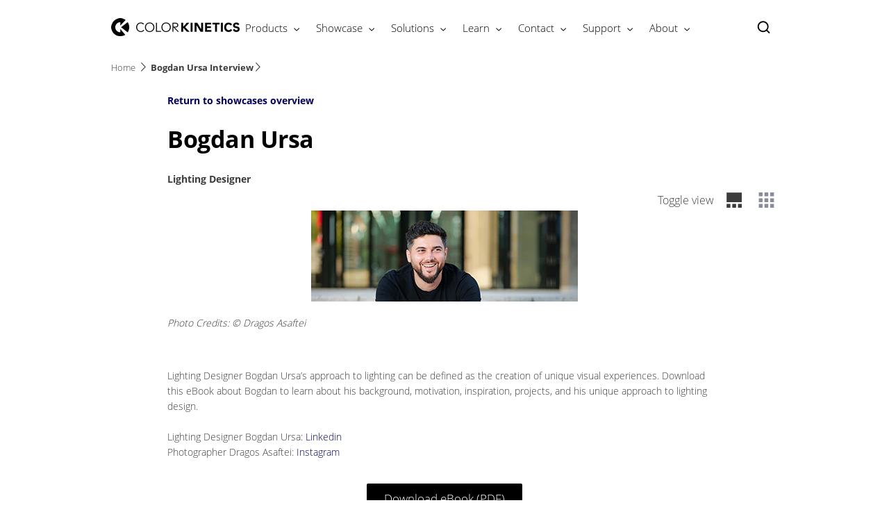

--- FILE ---
content_type: text/html;charset=utf-8
request_url: https://www.colorkinetics.com/global/bogdan-ursa-interview
body_size: 21121
content:


















<!DOCTYPE HTML>





<html lang="en" data-locale="en_aa" class="no-js non-ie " dir="" >





<head>
    <meta charset="utf-8">
    <meta http-equiv="x-ua-compatible" content="ie=edge">
    <meta name="viewport" content="width=device-width, initial-scale=1">

    
    



    <script defer="defer" type="text/javascript" src="https://rum.hlx.page/.rum/@adobe/helix-rum-js@%5E2/dist/rum-standalone.js" data-routing="env=prod,tier=publish,ams=Philips Lighting (AEM)"></script>
<link rel="dns-prefetch" href="//www.crsc.lighting.philips.com">
    <link rel="preconnect" href="//www.crsc.lighting.philips.com">

<link rel="dns-prefetch" href="//assets.adobedtm.com">
<link rel="dns-prefetch" href="https://www.assets.signify.com">

    
    
    
        <script src="//www.lighting.philips.com/assets/scripts/tms_code.js"></script>
    

    
    








 
<title>Bogdan Ursa Interview | Color Kinetics</title>
    <meta name="description" class="elastic" content="Download interview with Lighting Designer Bogdan Ursa.">
    <meta name="keywords" content="">
  





















    
        
        
            <meta class="elastic" name="SITE_ID" content="Color Kinetics">
        
    

    
        
        
            <meta class="elastic" name="baseurl" content="https://www.colorkinetics.com/global/bogdan-ursa-interview">
        
    

    
        
        
            <meta class="elastic" name="label" content="Case study">
        
    

    
        
        
            <meta class="elastic" name="page_type" content="usecase">
        
    

    
        
        
            <meta class="elastic" name="title" content="Bogdan Ursa Interview">
        
    



    <meta class="elastic" name="last_modified" content="2022-10-25T11:43:59.877Z">


    <meta class="elastic" name="image" content="https://www.colorkinetics.com/b-dam/color-kinetics/showcases/bogdan-ursa/bogdan-ursa-thumbnail.jpg">


    <meta class="elastic" name="brand" content="Color Kinetics">


    <meta class="elastic" name="asset_url" content="https://www.lighting.philips.com/b-dam/brand-logos/search_brand_logo_Color_Kinetics.png">


    <meta class="elastic" name="sector" content="CKI">


    <meta class="elastic" name="env" content="prd">


    <meta class="elastic" name="locale" content="en_AA">






















<meta name="PHILIPS.METRICS.SITE_ID" content="Color Kinetics">
<meta name="PHILIPS.METRICS.BRAND_CODE" content="Color Kinetics">
<meta name="PHILIPS.METRICS.DIVISION" content="CO"/>
<meta name="PHILIPS.METRICS.COUNTRY" content="global"/>
<meta name="PHILIPS.METRICS.LANGUAGE" content="en"/>
<meta name="PHILIPS.METRICS.SECTION" content="main"/>
<meta name="PHILIPS.METRICS.PAGENAME" content="bogdan_ursa_interview"/>

<meta content="NOODP" name="robots"/>
<meta content="NOYDIR" name="robots"/>








<meta property="og:title" content="Bogdan Ursa Interview | Color Kinetics">
<meta property="og:type" content="website">

    <meta property="og:image" content="https://www.colorkinetics.com/b-dam/color-kinetics/showcases/bogdan-ursa/bogdan-ursa-thumbnail.jpg">


<meta property="og:url" content="https://www.colorkinetics.com/global/bogdan-ursa-interview">
<meta property="og:site_name" content="Color Kinetics">
<meta property="og:description" content="Download interview with Lighting Designer Bogdan Ursa.">

<meta property="twitter:card" content="summary">



    
    






    
    
     
     <link rel="canonical" href="https://www.colorkinetics.com/global/bogdan-ursa-interview"/>
    
 




    
    



<link rel="apple-touch-icon" href="/b-dam/color-kinetics/crsc/favicon-color-kinetics.png">
<link rel="icon" href="/b-dam/color-kinetics/crsc/favicon-color-kinetics.png">
<!--[if IE]>

<link rel="shortcut icon" href="/b-etc/philips/clientlibs/foundation-base/clientlibs-css/img/favicon/favicon.ico">

<![endif]-->
<meta name="msapplication-TileColor" content="#ffffff">
<meta name="msapplication-TileImage" content="/b-dam/color-kinetics/crsc/favicon-color-kinetics.png">


    
    

    
     


<link rel="stylesheet" href="/b-etc/designs/color-kinetics/clientlibs.min.241016.css" type="text/css">





    








<script type="text/javascript" src="//www.crsc.lighting.philips.com/crsc/scripts/_page.webfont.all.js"></script>
<script type="text/javascript">
    if (typeof _page !== 'undefined') { _page.text = _page.text || {};
        _page.link = _page.link || {}; _page.topNav = _page.topNav || {};
        
            if (typeof _page.webfont !== 'undefined') {
            _page.webfont.load({language: 'en'}, 'opensans_light','opensans_bold','poppins_regular','poppins_bold');
            }
        
     }
</script>
<!--[if lt IE 9]>
    
    <script src="/b-etc/philips/clientlibs/foundation-base/html5shiv.min.160921.js"></script>

    
<![endif]-->
<script type="text/javascript">
/*
 modernizr v3.3.1
 Build https://modernizr.com/download?-canvas-csstransforms-csstransforms3d-csstransitions-flexbox-fullscreen-localstorage-objectfit-svg-touchevents-addtest-domprefixes-mq-prefixes-setclasses-testallprops-testprop-teststyles-dontmin

 Copyright (c)
  Faruk Ates
  Paul Irish
  Alex Sexton
  Ryan Seddon
  Patrick Kettner
  Stu Cox
  Richard Herrera

 MIT License
 {
  "name": "SVG",
  "property": "svg",
  "caniuse": "svg",
  "tags": ["svg"],
  "authors": ["Erik Dahlstrom"],
  "polyfills": [
    "svgweb",
    "raphael",
    "amplesdk",
    "canvg",
    "svg-boilerplate",
    "sie",
    "dojogfx",
    "fabricjs"
  ]
}
! {
  "name": "Local Storage",
  "property": "localstorage",
  "caniuse": "namevalue-storage",
  "tags": ["storage"],
  "knownBugs": [],
  "notes": [],
  "warnings": [],
  "polyfills": [
    "joshuabell-polyfill",
    "cupcake",
    "storagepolyfill",
    "amplifyjs",
    "yui-cacheoffline"
  ]
}
! {
  "name": "Canvas",
  "property": "canvas",
  "caniuse": "canvas",
  "tags": ["canvas", "graphics"],
  "polyfills": ["flashcanvas", "excanvas", "slcanvas", "fxcanvas"]
}
! {
  "name": "CSS Supports",
  "property": "supports",
  "caniuse": "css-featurequeries",
  "tags": ["css"],
  "builderAliases": ["css_supports"],
  "notes": [{
    "name": "W3 Spec",
    "href": "http://dev.w3.org/csswg/css3-conditional/#at-supports"
  },{
    "name": "Related Github Issue",
    "href": "github.com/Modernizr/Modernizr/issues/648"
  },{
    "name": "W3 Info",
    "href": "http://dev.w3.org/csswg/css3-conditional/#the-csssupportsrule-interface"
  }]
}
! {
  "name": "Touch Events",
  "property": "touchevents",
  "caniuse" : "touch",
  "tags": ["media", "attribute"],
  "notes": [{
    "name": "Touch Events spec",
    "href": "https://www.w3.org/TR/2013/WD-touch-events-20130124/"
  }],
  "warnings": [
    "Indicates if the browser supports the Touch Events spec, and does not necessarily reflect a touchscreen device"
  ],
  "knownBugs": [
    "False-positive on some configurations of Nokia N900",
    "False-positive on some BlackBerry 6.0 builds – https://github.com/Modernizr/Modernizr/issues/372#issuecomment-3112695"
  ]
}
! {
  "name": "Flexbox",
  "property": "flexbox",
  "caniuse": "flexbox",
  "tags": ["css"],
  "notes": [{
    "name": "The _new_ flexbox",
    "href": "http://dev.w3.org/csswg/css3-flexbox"
  }],
  "warnings": [
    "A `true` result for this detect does not imply that the `flex-wrap` property is supported; see the `flexwrap` detect."
  ]
}
! {
  "name": "CSS Transforms",
  "property": "csstransforms",
  "caniuse": "transforms2d",
  "tags": ["css"]
}
! {
  "name": "CSS Transforms 3D",
  "property": "csstransforms3d",
  "caniuse": "transforms3d",
  "tags": ["css"],
  "warnings": [
    "Chrome may occassionally fail this test on some systems; more info: https://code.google.com/p/chromium/issues/detail?id=129004"
  ]
}
! {
  "name": "CSS Transitions",
  "property": "csstransitions",
  "caniuse": "css-transitions",
  "tags": ["css"]
}
! {
  "name": "Fullscreen API",
  "property": "fullscreen",
  "caniuse": "fullscreen",
  "notes": [{
    "name": "MDN documentation",
    "href": "https://developer.mozilla.org/en/API/Fullscreen"
  }],
  "polyfills": ["screenfulljs"],
  "builderAliases": ["fullscreen_api"]
}
! {
  "name": "CSS Object Fit",
  "caniuse": "object-fit",
  "property": "objectfit",
  "tags": ["css"],
  "builderAliases": ["css_objectfit"],
  "notes": [{
    "name": "Opera Article on Object Fit",
    "href": "https://dev.opera.com/articles/css3-object-fit-object-position/"
  }]
}
!*/
(function(k,l,w){function m(a,c){return typeof a===c}function D(a){var c=q.className,b=e._config.classPrefix||"";z&&(c=c.baseVal);e._config.enableJSClass&&(c=c.replace(new RegExp("(^|\\s)"+b+"no-js(\\s|$)"),"$1"+b+"js$2"));e._config.enableClasses&&(c+=" "+b+a.join(" "+b),z?q.className.baseVal=c:q.className=c)}function E(a,c){if("object"==typeof a)for(var b in a)F(a,b)&&E(b,a[b]);else{a=a.toLowerCase();b=a.split(".");var d=e[b[0]];2==b.length&&(d=d[b[1]]);if("undefined"!=typeof d)return e;c="function"==
typeof c?c():c;1==b.length?e[b[0]]=c:(!e[b[0]]||e[b[0]]instanceof Boolean||(e[b[0]]=new Boolean(e[b[0]])),e[b[0]][b[1]]=c);D([(c&&0!=c?"":"no-")+b.join("-")]);e._trigger(a,c)}return e}function v(){return"function"!==typeof l.createElement?l.createElement(arguments[0]):z?l.createElementNS.call(l,"http://www.w3.org/2000/svg",arguments[0]):l.createElement.apply(l,arguments)}function C(a,c,b,d){var f=v("div");var g=l.body;g||(g=v(z?"svg":"body"),g.fake=!0);if(parseInt(b,10))for(;b--;){var u=v("div");
u.id=d?d[b]:"modernizr"+(b+1);f.appendChild(u)}b=v("style");b.type="text/css";b.id="smodernizr";(g.fake?g:f).appendChild(b);g.appendChild(f);b.styleSheet?b.styleSheet.cssText=a:b.appendChild(l.createTextNode(a));f.id="modernizr";if(g.fake){g.style.background="";g.style.overflow="hidden";var n=q.style.overflow;q.style.overflow="hidden";q.appendChild(g)}a=c(f,a);g.fake?(g.parentNode.removeChild(g),q.style.overflow=n,q.offsetHeight):f.parentNode.removeChild(f);return!!a}function G(a){return a.replace(/([a-z])-([a-z])/g,
function(c,b,d){return b+d.toUpperCase()}).replace(/^-/,"")}function P(a,c){return function(){return a.apply(c,arguments)}}function H(a){return a.replace(/([A-Z])/g,function(c,b){return"-"+b.toLowerCase()}).replace(/^ms-/,"-ms-")}function Q(a,c){var b=a.length;if("CSS"in k&&"supports"in k.CSS){for(;b--;)if(k.CSS.supports(H(a[b]),c))return!0;return!1}if("CSSSupportsRule"in k){for(var d=[];b--;)d.push("("+H(a[b])+":"+c+")");d=d.join(" or ");return C("@supports ("+d+") { #modernizr { position: absolute; } }",
function(f){return"absolute"==getComputedStyle(f,null).position})}return w}function I(a,c,b,d){function f(){u&&(delete p.style,delete p.modElem)}d=m(d,"undefined")?!1:d;if(!m(b,"undefined")){var g=Q(a,b);if(!m(g,"undefined"))return g}for(g=["modernizr","tspan","samp"];!p.style&&g.length;){var u=!0;p.modElem=v(g.shift());p.style=p.modElem.style}var n=a.length;for(g=0;g<n;g++){var r=a[g];var R=p.style[r];~(""+r).indexOf("-")&&(r=G(r));if(p.style[r]!==w){if(d||m(b,"undefined"))return f(),"pfx"==c?r:
!0;try{p.style[r]=b}catch(S){}if(p.style[r]!=R)return f(),"pfx"==c?r:!0}}f();return!1}function A(a,c,b,d,f){var g=a.charAt(0).toUpperCase()+a.slice(1),u=(a+" "+J.join(g+" ")+g).split(" ");if(m(c,"string")||m(c,"undefined"))return I(u,c,d,f);u=(a+" "+K.join(g+" ")+g).split(" ");a:{a=u;for(var n in a)if(a[n]in c){if(!1===b){c=a[n];break a}n=c[a[n]];if(m(n,"function")){c=P(n,b||c);break a}c=n;break a}c=!1}return c}function x(a,c,b){return A(a,w,w,c,b)}var L=[],y=[],h={_version:"3.3.1",_config:{classPrefix:"test-",
enableClasses:!0,enableJSClass:!0,usePrefixes:!0},_q:[],on:function(a,c){var b=this;setTimeout(function(){c(b[a])},0)},addTest:function(a,c,b){y.push({name:a,fn:c,options:b})},addAsyncTest:function(a){y.push({name:null,fn:a})}},e=function(){};e.prototype=h;e=new e;e.addTest("svg",!!l.createElementNS&&!!l.createElementNS("http://www.w3.org/2000/svg","svg").createSVGRect);e.addTest("localstorage",function(){try{return localStorage.setItem("modernizr","modernizr"),localStorage.removeItem("modernizr"),
!0}catch(a){return!1}});var B=h._config.usePrefixes?" -webkit- -moz- -o- -ms- ".split(" "):["",""];h._prefixes=B;var q=l.documentElement,z="svg"===q.nodeName.toLowerCase(),K=h._config.usePrefixes?["moz","o","ms","webkit"]:[];h._domPrefixes=K;var F;(function(){var a={}.hasOwnProperty;F=m(a,"undefined")||m(a.call,"undefined")?function(c,b){return b in c&&m(c.constructor.prototype[b],"undefined")}:function(c,b){return a.call(c,b)}})();h._l={};h.on=function(a,c){this._l[a]||(this._l[a]=[]);this._l[a].push(c);
e.hasOwnProperty(a)&&setTimeout(function(){e._trigger(a,e[a])},0)};h._trigger=function(a,c){if(this._l[a]){var b=this._l[a];setTimeout(function(){var d;for(d=0;d<b.length;d++){var f=b[d];f(c)}},0);delete this._l[a]}};e._q.push(function(){h.addTest=E});e.addTest("canvas",function(){var a=v("canvas");return!(!a.getContext||!a.getContext("2d"))});e.addTest("supports","CSS"in k&&"supports"in k.CSS||"supportsCSS"in k);var t=function(){var a=k.matchMedia||k.msMatchMedia;return a?function(c){return(c=a(c))&&
c.matches||!1}:function(c){var b=!1;C("@media "+c+" { #modernizr { position: absolute; } }",function(d){b="absolute"==(k.getComputedStyle?k.getComputedStyle(d,null):d.currentStyle).position});return b}}();h.mq=t;var M=h.testStyles=C;e.addTest("touchevents",function(){if("ontouchstart"in k||k.DocumentTouch&&l instanceof DocumentTouch)var a=!0;else{var c=["@media (",B.join("touch-enabled),("),"heartz){#modernizr{top:9px;position:absolute}}"].join("");M(c,function(b){a=9===b.offsetTop})}return a});var J=
h._config.usePrefixes?["Moz","O","ms","Webkit"]:[];h._cssomPrefixes=J;var N=function(a){var c=B.length,b=k.CSSRule;if("undefined"===typeof b)return w;if(!a)return!1;a=a.replace(/^@/,"");var d=a.replace(/-/g,"_").toUpperCase()+"_RULE";if(d in b)return"@"+a;for(var f=0;f<c;f++){var g=B[f];if(g.toUpperCase()+"_"+d in b)return"@-"+g.toLowerCase()+"-"+a}return!1};h.atRule=N;var O={elem:v("modernizr")};e._q.push(function(){delete O.elem});var p={style:O.elem.style};e._q.unshift(function(){delete p.style});
h.testProp=function(a,c,b){return I([a],w,c,b)};h.testAllProps=A;h.testAllProps=x;e.addTest("flexbox",x("flexBasis","1px",!0));e.addTest("csstransforms",function(){return-1===navigator.userAgent.indexOf("Android 2.")&&x("transform","scale(1)",!0)});e.addTest("csstransforms3d",function(){var a=!!x("perspective","1px",!0),c=e._config.usePrefixes;if(a&&(!c||"webkitPerspective"in q.style)){if(e.supports)var b="@supports (perspective: 1px)";else b="@media (transform-3d)",c&&(b+=",(-webkit-transform-3d)");
M("#modernizr{width:0;height:0}"+(b+"{#modernizr{width:7px;height:18px;margin:0;padding:0;border:0}}"),function(d){a=7===d.offsetWidth&&18===d.offsetHeight})}return a});e.addTest("csstransitions",x("transition","all",!0));t=h.prefixed=function(a,c,b){if(0===a.indexOf("@"))return N(a);-1!=a.indexOf("-")&&(a=G(a));return c?A(a,c,b):A(a,"pfx")};e.addTest("fullscreen",!(!t("exitFullscreen",l,!1)&&!t("cancelFullScreen",l,!1)));e.addTest("objectfit",!!t("objectFit"),{aliases:["object-fit"]});(function(){var a,
c;for(c in y)if(y.hasOwnProperty(c)){var b=[];var d=y[c];if(d.name&&(b.push(d.name.toLowerCase()),d.options&&d.options.aliases&&d.options.aliases.length))for(a=0;a<d.options.aliases.length;a++)b.push(d.options.aliases[a].toLowerCase());d=m(d.fn,"function")?d.fn():d.fn;for(a=0;a<b.length;a++){var f=b[a];f=f.split(".");1===f.length?e[f[0]]=d:(!e[f[0]]||e[f[0]]instanceof Boolean||(e[f[0]]=new Boolean(e[f[0]])),e[f[0]][f[1]]=d);L.push((d?"":"no-")+f.join("-"))}}})();D(L);delete h.addTest;delete h.addAsyncTest;
for(t=0;t<e._q.length;t++)e._q[t]();k.Modernizr=e})(window,document);Modernizr.addTest("correctvh",function(){return!navigator.userAgent.match(/(iPad|iPhone);.*CPU.*OS (6|7)_\d/i)});Modernizr.addTest("touch",function(){return Modernizr.touchevents});(function(){var k=document.documentElement;Modernizr._config.classPrefix&&-1<k.className.indexOf("no-js")&&(k.className=k.className.replace("no-js",Modernizr._config.classPrefix+"js"))})();
</script>


    
    





    
    


    

</head>




<body class="genericpage" data-country="global" data-language="en" data-locale="en_AA">







<!--<noindex>-->
<!-- HEADER SECTION START -->

    <section class="p-inverted "><div class="genericheaderpage-v2 signify-genericpage page basicpage contentpage">

















<!-- served on 25/01/2026 03:53:43 UTC -->

<div class="toppar parsys">
</div>


<div class="p-header__target">

    

    
    
    <div class="p-navigation-background ">
        
        
        <div class="container">
            <header class="p-n30-header row p-inverted ">
                <div class="p-n30-header-col col-12">
                    <div class="p-header-overlay"></div>
                    <div class="p-logo-wrapper">
                        <div class="logopar parsys"><div class="gc13v2-genericimage section">















    
    
        <section class="p-gc13v2-genericimage p-row-gutter "
                 data-comp-id="gc13v2Genericimage"
                 data-minheight="custom"
                 data-include-hover-effect="no"
                 data-scroll-target-comp-id=""
                 data-settings='{"l":{"vertical":"middle","horizontal":"center","minimumHeight":"34"},"m":{"vertical":"middle","horizontal":"center","minimumHeight":"34"},"s":{"vertical":"middle","horizontal":"center","minimumHeight":"34"},"xs":{"vertical":"middle","horizontal":"left","minimumHeight":"34"}}'
            
                 data-image-source="dam"
                 data-link-container='yes'
                 data-link-url=':content:color-kinetics:en_aa:home'
                 data-tracking-type=""
                 data-omniture='color-kinetics'>
            <div class="p-gc13v2-positioning">
                
                    
                    
                    
                    
                    
                    
                    
                        
                        
                            <a href="https://www.colorkinetics.com/global" data-is-internal="true" target="">
                        
                    
                
                
                    
                    
                        <picture data-alt="Color Kinetics logo" data-picture="" lazyLoad="false"><source srcset="/b-dam/color-kinetics/crsc/ck-logo-header.png" media="(min-width:  961px)"></source><source srcset="/b-dam/color-kinetics/crsc/ck-logo-header.png" media="(min-width:  701px)"></source><source srcset="/b-dam/color-kinetics/crsc/ck-logo-header-alt.png" media="(min-width:  451px)"></source><source srcset="/b-dam/color-kinetics/crsc/ck-logo-header-alt.png" media=""></source><img src="/b-dam/color-kinetics/crsc/ck-logo-header.png" alt="Color Kinetics logo"></picture>
                    
                
                

                

                
                    </a>
                
            </div>
        </section>
    
</div>

</div>

                    </div>
                    <nav>
                        <div class="p-nav-wrapper ">
                            <div class="p-l-visible">
                                <div class="sectionpar parsys">
</div>

                            </div>
                            <div class="navigation n30-header">









<div class="p-main-entries">
    
        
        
            
                


<div data-name="products"
     data-index="0"
     data-has-children="true"
     class="p-main-entry "
     
>
    <div class="p-navigation-flyout-triangle"></div>
    
    
        <span class="navigation-link mainentry-link">Products</span>

        
            <i class="p-icon p-icon-down p-inverted"></i>
            <i class="p-icon p-icon-up p-inverted"></i>
        
    

    <div class="p-submenu ">
        <span class="p-desktop-hidden p-back-to-root"><i class="p-icon p-icon-prev"></i> Products</span>
        
            
            
                
                    <div data-name="products"
     data-has-children="true"
     data-index="0"
     class="p-subsection "


     >

    
    
        <a href="https://www.colorkinetics.com/global/products/product-overview" target="_self" class="p-with-subitems" data-halt-analytics="true" data-track-name="interaction" data-track-description="product_families" data-track-singular-description="product_families" data-track-parameters="{&#34;eVar38&#34;:&#34;D=c14&#34;,&#34;prop14&#34;:&#34;linav^products:product_overview^header^text&#34;}" data-track-type="track-conversion" data-track-url="https://www.colorkinetics.com/global/products/product-overview">

    
        <span class="navigation-link subsection-link p-bold">Product Families</span>
        <i class="p-icon p-icon-next p-desktop-hidden"></i>
    
        </a>
    

    <div class="p-submenu-item">
        <span class="p-bold p-desktop-hidden p-back-to-mainentry"><i class="p-icon p-icon-prev"></i>Product Families</span>
        <ul>
            
                <li
    data-index="0"
    class="p-subsection-entry "
    
>


    <a href="https://www.colorkinetics.com/global/accent" class="p-subsection-entry-link" target="_self" data-halt-analytics="true" data-track-name="interaction" data-track-description="accent" data-track-singular-description="accent" data-track-parameters="{&#34;eVar38&#34;:&#34;D=c14&#34;,&#34;prop14&#34;:&#34;linav^accent^header^text&#34;}" data-track-type="track-conversion" data-track-url="https://www.colorkinetics.com/global/accent">

        <span class="navigation-link subsection-entry-link">Accent</span>
        <i class="p-icon p-icon-next p-desktop-hidden"></i>

    </a>

</li>
            
                <li
    data-index="1"
    class="p-subsection-entry "
    
>


    <a href="https://www.colorkinetics.com/global/blast" class="p-subsection-entry-link" target="_self" data-halt-analytics="true" data-track-name="interaction" data-track-description="blast_gen4" data-track-singular-description="blast_gen4" data-track-parameters="{&#34;eVar38&#34;:&#34;D=c14&#34;,&#34;prop14&#34;:&#34;linav^blast^header^text&#34;}" data-track-type="track-conversion" data-track-url="https://www.colorkinetics.com/global/blast">

        <span class="navigation-link subsection-entry-link">Blast</span>
        <i class="p-icon p-icon-next p-desktop-hidden"></i>

    </a>

</li>
            
                <li
    data-index="2"
    class="p-subsection-entry "
    
>


    <a href="https://www.colorkinetics.com/global/blastelite" class="p-subsection-entry-link" target="_self" data-halt-analytics="true" data-track-name="interaction" data-track-description="burst" data-track-singular-description="burst" data-track-parameters="{&#34;eVar38&#34;:&#34;D=c14&#34;,&#34;prop14&#34;:&#34;linav^blastelite^header^text&#34;}" data-track-type="track-conversion" data-track-url="https://www.colorkinetics.com/global/blastelite">

        <span class="navigation-link subsection-entry-link">BlastElite</span>
        <i class="p-icon p-icon-next p-desktop-hidden"></i>

    </a>

</li>
            
                <li
    data-index="3"
    class="p-subsection-entry "
    
>


    <a href="https://www.colorkinetics.com/global/burst" class="p-subsection-entry-link" target="_self" data-halt-analytics="true" data-track-name="interaction" data-track-description="burst" data-track-singular-description="burst" data-track-parameters="{&#34;eVar38&#34;:&#34;D=c14&#34;,&#34;prop14&#34;:&#34;linav^burst^header^text&#34;}" data-track-type="track-conversion" data-track-url="https://www.colorkinetics.com/global/burst">

        <span class="navigation-link subsection-entry-link">Burst</span>
        <i class="p-icon p-icon-next p-desktop-hidden"></i>

    </a>

</li>
            
                <li
    data-index="4"
    class="p-subsection-entry "
    
>


    <a href="https://www.colorkinetics.com/global/burstscape" class="p-subsection-entry-link" target="_self" data-halt-analytics="true" data-track-name="interaction" data-track-description="see_all_products" data-track-singular-description="see_all_products" data-track-parameters="{&#34;eVar38&#34;:&#34;D=c14&#34;,&#34;prop14&#34;:&#34;linav^burstscape^header^text&#34;}" data-track-type="track-conversion" data-track-url="https://www.colorkinetics.com/global/burstscape">

        <span class="navigation-link subsection-entry-link">BurstScape</span>
        <i class="p-icon p-icon-next p-desktop-hidden"></i>

    </a>

</li>
            
                <li
    data-index="5"
    class="p-subsection-entry "
    
>


    <a href="https://www.colorkinetics.com/global/flex" class="p-subsection-entry-link" target="_self" data-halt-analytics="true" data-track-name="interaction" data-track-description="flex" data-track-singular-description="flex" data-track-parameters="{&#34;eVar38&#34;:&#34;D=c14&#34;,&#34;prop14&#34;:&#34;linav^flex^header^text&#34;}" data-track-type="track-conversion" data-track-url="https://www.colorkinetics.com/global/flex">

        <span class="navigation-link subsection-entry-link">Flex</span>
        <i class="p-icon p-icon-next p-desktop-hidden"></i>

    </a>

</li>
            
                <li
    data-index="6"
    class="p-subsection-entry "
    
>


    <a href="https://www.colorkinetics.com/global/flexelite" class="p-subsection-entry-link" target="_self" data-halt-analytics="true" data-track-name="interaction" data-track-description="flexelite" data-track-singular-description="flexelite" data-track-parameters="{&#34;eVar38&#34;:&#34;D=c14&#34;,&#34;prop14&#34;:&#34;linav^flexelite^header^text&#34;}" data-track-type="track-conversion" data-track-url="https://www.colorkinetics.com/global/flexelite">

        <span class="navigation-link subsection-entry-link">FlexElite</span>
        <i class="p-icon p-icon-next p-desktop-hidden"></i>

    </a>

</li>
            
                <li
    data-index="7"
    class="p-subsection-entry "
    
>


    <a href="https://www.colorkinetics.com/global/graze" class="p-subsection-entry-link" target="_self" data-halt-analytics="true" data-track-name="interaction" data-track-description="graze" data-track-singular-description="graze" data-track-parameters="{&#34;eVar38&#34;:&#34;D=c14&#34;,&#34;prop14&#34;:&#34;linav^graze^header^text&#34;}" data-track-type="track-conversion" data-track-url="https://www.colorkinetics.com/global/graze">

        <span class="navigation-link subsection-entry-link">Graze</span>
        <i class="p-icon p-icon-next p-desktop-hidden"></i>

    </a>

</li>
            
                <li
    data-index="8"
    class="p-subsection-entry "
    
>


    <a href="https://www.colorkinetics.com/global/graze-elite" class="p-subsection-entry-link" target="_self" data-halt-analytics="true" data-track-name="interaction" data-track-description="graze" data-track-singular-description="graze" data-track-parameters="{&#34;eVar38&#34;:&#34;D=c14&#34;,&#34;prop14&#34;:&#34;linav^graze_elite^header^text&#34;}" data-track-type="track-conversion" data-track-url="https://www.colorkinetics.com/global/graze-elite">

        <span class="navigation-link subsection-entry-link">Graze Elite</span>
        <i class="p-icon p-icon-next p-desktop-hidden"></i>

    </a>

</li>
            
                <li
    data-index="9"
    class="p-subsection-entry "
    
>


    <a href="https://www.colorkinetics.com/global/luminous-textiles" class="p-subsection-entry-link" target="_self" data-halt-analytics="true" data-track-name="interaction" data-track-description="luminous_textiles" data-track-singular-description="luminous_textiles" data-track-parameters="{&#34;eVar38&#34;:&#34;D=c14&#34;,&#34;prop14&#34;:&#34;linav^luminous_textiles^header^text&#34;}" data-track-type="track-conversion" data-track-url="https://www.colorkinetics.com/global/luminous-textiles">

        <span class="navigation-link subsection-entry-link">Luminous Textile</span>
        <i class="p-icon p-icon-next p-desktop-hidden"></i>

    </a>

</li>
            
                <li
    data-index="10"
    class="p-subsection-entry "
    
>


    <a href="https://www.colorkinetics.com/global/onespace" class="p-subsection-entry-link" target="_self" data-halt-analytics="true" data-track-name="interaction" data-track-description="onespace" data-track-singular-description="onespace" data-track-parameters="{&#34;eVar38&#34;:&#34;D=c14&#34;,&#34;prop14&#34;:&#34;linav^onespace^header^text&#34;}" data-track-type="track-conversion" data-track-url="https://www.colorkinetics.com/global/onespace">

        <span class="navigation-link subsection-entry-link">OneSpace</span>
        <i class="p-icon p-icon-next p-desktop-hidden"></i>

    </a>

</li>
            
                <li
    data-index="11"
    class="p-subsection-entry "
    
>


    <a href="https://www.colorkinetics.com/global/purestyle" class="p-subsection-entry-link" target="_self" data-halt-analytics="true" data-track-name="interaction" data-track-description="purestyle" data-track-singular-description="purestyle" data-track-parameters="{&#34;eVar38&#34;:&#34;D=c14&#34;,&#34;prop14&#34;:&#34;linav^purestyle^header^text&#34;}" data-track-type="track-conversion" data-track-url="https://www.colorkinetics.com/global/purestyle">

        <span class="navigation-link subsection-entry-link">PureStyle</span>
        <i class="p-icon p-icon-next p-desktop-hidden"></i>

    </a>

</li>
            
                <li
    data-index="12"
    class="p-subsection-entry "
    
>


    <a href="https://www.colorkinetics.com/global/reachelite" class="p-subsection-entry-link" target="_self" data-halt-analytics="true" data-track-name="interaction" data-track-description="reachelite" data-track-singular-description="reachelite" data-track-parameters="{&#34;eVar38&#34;:&#34;D=c14&#34;,&#34;prop14&#34;:&#34;linav^reachelite^header^text&#34;}" data-track-type="track-conversion" data-track-url="https://www.colorkinetics.com/global/reachelite">

        <span class="navigation-link subsection-entry-link">ReachElite</span>
        <i class="p-icon p-icon-next p-desktop-hidden"></i>

    </a>

</li>
            
                <li
    data-index="13"
    class="p-subsection-entry "
    
>


    <a href="https://www.colorkinetics.com/global/products/product-overview" class="p-subsection-entry-link" target="_self" data-halt-analytics="true" data-track-name="interaction" data-track-description="see_all_products" data-track-singular-description="see_all_products" data-track-parameters="{&#34;eVar38&#34;:&#34;D=c14&#34;,&#34;prop14&#34;:&#34;linav^products:product_overview^header^text&#34;}" data-track-type="track-conversion" data-track-url="https://www.colorkinetics.com/global/products/product-overview">

        <span class="navigation-link subsection-entry-link">See all products</span>
        <i class="p-icon p-icon-next p-desktop-hidden"></i>

    </a>

</li>
            
        </ul>
    </div>
</div>
                
                    <div data-name="products"
     data-has-children="true"
     data-index="1"
     class="p-subsection "


     >

    
    
        <a href="https://www.colorkinetics.com/global/products" target="_self" class="p-with-subitems" data-halt-analytics="true" data-track-name="interaction" data-track-description="header_nav" data-track-singular-description="header_nav" data-track-parameters="{&#34;eVar38&#34;:&#34;D=c14&#34;,&#34;prop14&#34;:&#34;linav^products^header^text&#34;}" data-track-type="track-conversion" data-track-url="https://www.colorkinetics.com/global/products">

    
        <span class="navigation-link subsection-link p-bold">Products</span>
        <i class="p-icon p-icon-next p-desktop-hidden"></i>
    
        </a>
    

    <div class="p-submenu-item">
        <span class="p-bold p-desktop-hidden p-back-to-mainentry"><i class="p-icon p-icon-prev"></i>Products</span>
        <ul>
            
                <li
    data-index="0"
    class="p-subsection-entry "
    
>


    <a href="https://www.colorkinetics.com/global/products/navigator" class="p-subsection-entry-link" target="_self" data-halt-analytics="true" data-track-name="interaction" data-track-description="advanced_search" data-track-singular-description="advanced_search" data-track-parameters="{&#34;eVar38&#34;:&#34;D=c14&#34;,&#34;prop14&#34;:&#34;linav^products:navigator^header^text&#34;}" data-track-type="track-conversion" data-track-url="https://www.colorkinetics.com/global/products/navigator">

        <span class="navigation-link subsection-entry-link">Lighting Navigator (Advanced search)</span>
        <i class="p-icon p-icon-next p-desktop-hidden"></i>

    </a>

</li>
            
        </ul>
    </div>
</div>
                
                    <div data-name="products"
     data-has-children="true"
     data-index="2"
     class="p-subsection "


     >

    
    
        <a href="https://www.colorkinetics.com/global/products/technology" target="_self" class="p-with-subitems" data-halt-analytics="true" data-track-name="interaction" data-track-description="led_mix" data-track-singular-description="led_mix" data-track-parameters="{&#34;eVar38&#34;:&#34;D=c14&#34;,&#34;prop14&#34;:&#34;linav^products:technology^header^text&#34;}" data-track-type="track-conversion" data-track-url="https://www.colorkinetics.com/global/products/technology">

    
        <span class="navigation-link subsection-link p-bold">LED Mix</span>
        <i class="p-icon p-icon-next p-desktop-hidden"></i>
    
        </a>
    

    <div class="p-submenu-item">
        <span class="p-bold p-desktop-hidden p-back-to-mainentry"><i class="p-icon p-icon-prev"></i>LED Mix</span>
        <ul>
            
                <li
    data-index="0"
    class="p-subsection-entry "
    
>


    <a href="https://www.colorkinetics.com/global/products/product-overview#.htmlpage=1&filters=LED+Mix%2FIntelliHue%2C" class="p-subsection-entry-link" target="_self" data-halt-analytics="true" data-track-name="interaction" data-track-description="intellihue" data-track-singular-description="intellihue" data-track-parameters="{&#34;eVar38&#34;:&#34;D=c14&#34;,&#34;prop14&#34;:&#34;linav^/content/color-kinetics/en_AA/products/product-overview#page=1&amp;filters=LED+Mix%2FIntelliHue%2C^header^text&#34;}" data-track-type="track-conversion" data-track-url="https://www.colorkinetics.com/global/products/product-overview#.htmlpage=1&filters=LED+Mix%2FIntelliHue%2C">

        <span class="navigation-link subsection-entry-link">IntelliHue</span>
        <i class="p-icon p-icon-next p-desktop-hidden"></i>

    </a>

</li>
            
                <li
    data-index="1"
    class="p-subsection-entry "
    
>


    <a href="https://www.colorkinetics.com/global/products/product-overview#.htmlpage=1&filters=LED%20Mix%2FRGBW%20-%20RGBA%20-%20RGB%2C" class="p-subsection-entry-link" target="_self" data-halt-analytics="true" data-track-name="interaction" data-track-description="rgbw_rgba_rgb" data-track-singular-description="rgbw_rgba_rgb" data-track-parameters="{&#34;eVar38&#34;:&#34;D=c14&#34;,&#34;prop14&#34;:&#34;linav^/content/color-kinetics/en_AA/products/product-overview#page=1&amp;filters=LED%20Mix%2FRGBW%20-%20RGBA%20-%20RGB%2C^header^text&#34;}" data-track-type="track-conversion" data-track-url="https://www.colorkinetics.com/global/products/product-overview#.htmlpage=1&filters=LED%20Mix%2FRGBW%20-%20RGBA%20-%20RGB%2C">

        <span class="navigation-link subsection-entry-link">RGBW - RGBA - RGB</span>
        <i class="p-icon p-icon-next p-desktop-hidden"></i>

    </a>

</li>
            
                <li
    data-index="2"
    class="p-subsection-entry "
    
>


    <a href="https://www.colorkinetics.com/global/products/product-overview#.htmlpage=1&filters=LED%20Mix%2FTunable%20White%2C&page=1" class="p-subsection-entry-link" target="_self" data-halt-analytics="true" data-track-name="interaction" data-track-description="tunable_white" data-track-singular-description="tunable_white" data-track-parameters="{&#34;eVar38&#34;:&#34;D=c14&#34;,&#34;prop14&#34;:&#34;linav^/content/color-kinetics/en_AA/products/product-overview#page=1&amp;filters=LED%20Mix%2FTunable%20White%2C&amp;page=1^header^text&#34;}" data-track-type="track-conversion" data-track-url="https://www.colorkinetics.com/global/products/product-overview#.htmlpage=1&filters=LED%20Mix%2FTunable%20White%2C&page=1">

        <span class="navigation-link subsection-entry-link">Tunable White</span>
        <i class="p-icon p-icon-next p-desktop-hidden"></i>

    </a>

</li>
            
                <li
    data-index="3"
    class="p-subsection-entry "
    
>


    <a href="https://www.colorkinetics.com/global/products/product-overview#.htmlpage=1&filters=LED%20Mix%2FSolid%20White%2C&page=1" class="p-subsection-entry-link" target="_self" data-halt-analytics="true" data-track-name="interaction" data-track-description="solid_white" data-track-singular-description="solid_white" data-track-parameters="{&#34;eVar38&#34;:&#34;D=c14&#34;,&#34;prop14&#34;:&#34;linav^/content/color-kinetics/en_AA/products/product-overview#page=1&amp;filters=LED%20Mix%2FSolid%20White%2C&amp;page=1^header^text&#34;}" data-track-type="track-conversion" data-track-url="https://www.colorkinetics.com/global/products/product-overview#.htmlpage=1&filters=LED%20Mix%2FSolid%20White%2C&page=1">

        <span class="navigation-link subsection-entry-link">Solid White</span>
        <i class="p-icon p-icon-next p-desktop-hidden"></i>

    </a>

</li>
            
        </ul>
    </div>
</div>
                
                    <div data-name="products"
     data-has-children="true"
     data-index="3"
     class="p-subsection "


     >

    
    
        <a href="https://www.colorkinetics.com/global/products/environment" target="_self" class="p-with-subitems" data-halt-analytics="true" data-track-name="interaction" data-track-description="environment" data-track-singular-description="environment" data-track-parameters="{&#34;eVar38&#34;:&#34;D=c14&#34;,&#34;prop14&#34;:&#34;linav^products:environment^header^text&#34;}" data-track-type="track-conversion" data-track-url="https://www.colorkinetics.com/global/products/environment">

    
        <span class="navigation-link subsection-link p-bold">Environment</span>
        <i class="p-icon p-icon-next p-desktop-hidden"></i>
    
        </a>
    

    <div class="p-submenu-item">
        <span class="p-bold p-desktop-hidden p-back-to-mainentry"><i class="p-icon p-icon-prev"></i>Environment</span>
        <ul>
            
                <li
    data-index="0"
    class="p-subsection-entry "
    
>


    <a href="https://www.colorkinetics.com/global/products/product-overview#.htmlpage=1&filters=Environment%2FInterior%2C" class="p-subsection-entry-link" target="_self" data-halt-analytics="true" data-track-name="interaction" data-track-description="interior" data-track-singular-description="interior" data-track-parameters="{&#34;eVar38&#34;:&#34;D=c14&#34;,&#34;prop14&#34;:&#34;linav^/content/color-kinetics/en_AA/products/product-overview#page=1&amp;filters=Environment%2FInterior%2C^header^text&#34;}" data-track-type="track-conversion" data-track-url="https://www.colorkinetics.com/global/products/product-overview#.htmlpage=1&filters=Environment%2FInterior%2C">

        <span class="navigation-link subsection-entry-link">Interior</span>
        <i class="p-icon p-icon-next p-desktop-hidden"></i>

    </a>

</li>
            
                <li
    data-index="1"
    class="p-subsection-entry "
    
>


    <a href="https://www.colorkinetics.com/global/products/product-overview#.htmlpage=1&filters=Environment%2FExterior%2C" class="p-subsection-entry-link" target="_self" data-halt-analytics="true" data-track-name="interaction" data-track-description="exterior" data-track-singular-description="exterior" data-track-parameters="{&#34;eVar38&#34;:&#34;D=c14&#34;,&#34;prop14&#34;:&#34;linav^/content/color-kinetics/en_AA/products/product-overview#page=1&amp;filters=Environment%2FExterior%2C^header^text&#34;}" data-track-type="track-conversion" data-track-url="https://www.colorkinetics.com/global/products/product-overview#.htmlpage=1&filters=Environment%2FExterior%2C">

        <span class="navigation-link subsection-entry-link">Exterior</span>
        <i class="p-icon p-icon-next p-desktop-hidden"></i>

    </a>

</li>
            
                <li
    data-index="2"
    class="p-subsection-entry "
    
>

        <span class="navigation-link subsection-entry-link">&nbsp</span>
        <i class="p-icon p-icon-next p-desktop-hidden"></i>

    </a>

</li>
            
        </ul>
    </div>
</div>
                
                    <div data-name="products"
     data-has-children="true"
     data-index="4"
     class="p-subsection "


     >

    
    
        <a href="https://www.colorkinetics.com/global/products/discontinued-products" target="_self" class="p-no-subitems" data-halt-analytics="true" data-track-name="interaction" data-track-description="discontinued_products" data-track-singular-description="discontinued_products" data-track-parameters="{&#34;eVar38&#34;:&#34;D=c14&#34;,&#34;prop14&#34;:&#34;linav^products:discontinued_products^header^text&#34;}" data-track-type="track-conversion" data-track-url="https://www.colorkinetics.com/global/products/discontinued-products">

    
        <span class="navigation-link subsection-link p-bold">Discontinued Products</span>
        <i class="p-icon p-icon-next p-desktop-hidden"></i>
    
        </a>
    

    <div class="p-submenu-item">
        <span class="p-bold p-desktop-hidden p-back-to-mainentry"><i class="p-icon p-icon-prev"></i>Discontinued Products</span>
        <ul>
            
        </ul>
    </div>
</div>
                
                    <div data-name="products"
     data-has-children="true"
     data-index="5"
     class="p-subsection "


     >

    
    
        <a href="https://www.colorkinetics.com/global/products/product-overview" target="_self" class="p-with-subitems" data-halt-analytics="true" data-track-name="interaction" data-track-description="product_lines" data-track-singular-description="product_lines" data-track-parameters="{&#34;eVar38&#34;:&#34;D=c14&#34;,&#34;prop14&#34;:&#34;linav^products:product_overview^header^text&#34;}" data-track-type="track-conversion" data-track-url="https://www.colorkinetics.com/global/products/product-overview">

    
        <span class="navigation-link subsection-link p-bold">Product Lines</span>
        <i class="p-icon p-icon-next p-desktop-hidden"></i>
    
        </a>
    

    <div class="p-submenu-item">
        <span class="p-bold p-desktop-hidden p-back-to-mainentry"><i class="p-icon p-icon-prev"></i>Product Lines</span>
        <ul>
            
                <li
    data-index="0"
    class="p-subsection-entry "
    
>


    <a href="https://www.colorkinetics.com/global/products/product-overview#.htmlpage=1&filters=Product%20line%20(Brand)%2FColor%20Kinetics%2C" class="p-subsection-entry-link" target="_self" data-halt-analytics="true" data-track-name="interaction" data-track-description="color_kinetics" data-track-singular-description="color_kinetics" data-track-parameters="{&#34;eVar38&#34;:&#34;D=c14&#34;,&#34;prop14&#34;:&#34;linav^/content/color-kinetics/en_AA/products/product-overview#page=1&amp;filters=Product%20line%20(Brand)%2FColor%20Kinetics%2C^header^text&#34;}" data-track-type="track-conversion" data-track-url="https://www.colorkinetics.com/global/products/product-overview#.htmlpage=1&filters=Product%20line%20(Brand)%2FColor%20Kinetics%2C">

        <span class="navigation-link subsection-entry-link">Color Kinetics</span>
        <i class="p-icon p-icon-next p-desktop-hidden"></i>

    </a>

</li>
            
                <li
    data-index="1"
    class="p-subsection-entry "
    
>


    <a href="https://www.colorkinetics.com/global/products/product-overview#.htmlpage=1&filters=Product%20line%20(Brand)%2FVaya%2C" class="p-subsection-entry-link" target="_self" data-halt-analytics="true" data-track-name="interaction" data-track-description="vaya_series" data-track-singular-description="vaya_series" data-track-parameters="{&#34;eVar38&#34;:&#34;D=c14&#34;,&#34;prop14&#34;:&#34;linav^/content/color-kinetics/en_AA/products/product-overview#page=1&amp;filters=Product%20line%20(Brand)%2FVaya%2C^header^text&#34;}" data-track-type="track-conversion" data-track-url="https://www.colorkinetics.com/global/products/product-overview#.htmlpage=1&filters=Product%20line%20(Brand)%2FVaya%2C">

        <span class="navigation-link subsection-entry-link">Vaya Series</span>
        <i class="p-icon p-icon-next p-desktop-hidden"></i>

    </a>

</li>
            
                <li
    data-index="2"
    class="p-subsection-entry "
    
>


    <a href="https://www.colorkinetics.com/global/products/product-overview#.htmlpage=1&filters=Product%20line%20(Brand)%2FLuminous%20Surfaces%2C" class="p-subsection-entry-link" target="_self" data-halt-analytics="true" data-track-name="interaction" data-track-description="luminous_surfaces" data-track-singular-description="luminous_surfaces" data-track-parameters="{&#34;eVar38&#34;:&#34;D=c14&#34;,&#34;prop14&#34;:&#34;linav^/content/color-kinetics/en_AA/products/product-overview#page=1&amp;filters=Product%20line%20(Brand)%2FLuminous%20Surfaces%2C^header^text&#34;}" data-track-type="track-conversion" data-track-url="https://www.colorkinetics.com/global/products/product-overview#.htmlpage=1&filters=Product%20line%20(Brand)%2FLuminous%20Surfaces%2C">

        <span class="navigation-link subsection-entry-link">Luminous Surfaces</span>
        <i class="p-icon p-icon-next p-desktop-hidden"></i>

    </a>

</li>
            
                <li
    data-index="3"
    class="p-subsection-entry "
    
>

        <span class="navigation-link subsection-entry-link">&nbsp</span>
        <i class="p-icon p-icon-next p-desktop-hidden"></i>

    </a>

</li>
            
        </ul>
    </div>
</div>
                
                    <div data-name="products"
     data-has-children="true"
     data-index="6"
     class="p-subsection "


     >

    
    
        <a href="https://www.colorkinetics.com/global/products/application" target="_self" class="p-with-subitems" data-halt-analytics="true" data-track-name="interaction" data-track-description="application" data-track-singular-description="application" data-track-parameters="{&#34;eVar38&#34;:&#34;D=c14&#34;,&#34;prop14&#34;:&#34;linav^products:application^header^text&#34;}" data-track-type="track-conversion" data-track-url="https://www.colorkinetics.com/global/products/application">

    
        <span class="navigation-link subsection-link p-bold">Application</span>
        <i class="p-icon p-icon-next p-desktop-hidden"></i>
    
        </a>
    

    <div class="p-submenu-item">
        <span class="p-bold p-desktop-hidden p-back-to-mainentry"><i class="p-icon p-icon-prev"></i>Application</span>
        <ul>
            
                <li
    data-index="0"
    class="p-subsection-entry "
    
>


    <a href="https://www.colorkinetics.com/global/products/product-overview#.htmlpage=1&filters=Application%2FConcealed+Interior+Linear%2C" class="p-subsection-entry-link" target="_self" data-halt-analytics="true" data-track-name="interaction" data-track-description="concealed_interior_cove" data-track-singular-description="concealed_interior_cove" data-track-parameters="{&#34;eVar38&#34;:&#34;D=c14&#34;,&#34;prop14&#34;:&#34;linav^/content/color-kinetics/en_AA/products/product-overview#page=1&amp;filters=Application%2FConcealed+Interior+Linear%2C^header^text&#34;}" data-track-type="track-conversion" data-track-url="https://www.colorkinetics.com/global/products/product-overview#.htmlpage=1&filters=Application%2FConcealed+Interior+Linear%2C">

        <span class="navigation-link subsection-entry-link">Concealed Interior – Cove</span>
        <i class="p-icon p-icon-next p-desktop-hidden"></i>

    </a>

</li>
            
                <li
    data-index="1"
    class="p-subsection-entry "
    
>


    <a href="https://www.colorkinetics.com/global/products/product-overview#.htmlpage=1&filters=Application%2FDirect+View%2C" class="p-subsection-entry-link" target="_self" data-halt-analytics="true" data-track-name="interaction" data-track-description="direct_view" data-track-singular-description="direct_view" data-track-parameters="{&#34;eVar38&#34;:&#34;D=c14&#34;,&#34;prop14&#34;:&#34;linav^/content/color-kinetics/en_AA/products/product-overview#page=1&amp;filters=Application%2FDirect+View%2C^header^text&#34;}" data-track-type="track-conversion" data-track-url="https://www.colorkinetics.com/global/products/product-overview#.htmlpage=1&filters=Application%2FDirect+View%2C">

        <span class="navigation-link subsection-entry-link">Direct View</span>
        <i class="p-icon p-icon-next p-desktop-hidden"></i>

    </a>

</li>
            
                <li
    data-index="2"
    class="p-subsection-entry "
    
>


    <a href="https://www.colorkinetics.com/global/products/product-overview#.htmlpage=1&filters=Application%2FFlood%20Lighting%2C" class="p-subsection-entry-link" target="_self" data-halt-analytics="true" data-track-name="interaction" data-track-description="flood-lighting" data-track-singular-description="flood-lighting" data-track-parameters="{&#34;eVar38&#34;:&#34;D=c14&#34;,&#34;prop14&#34;:&#34;linav^/content/color-kinetics/en_AA/products/product-overview#page=1&amp;filters=Application%2FFlood%20Lighting%2C^header^text&#34;}" data-track-type="track-conversion" data-track-url="https://www.colorkinetics.com/global/products/product-overview#.htmlpage=1&filters=Application%2FFlood%20Lighting%2C">

        <span class="navigation-link subsection-entry-link">Flood Lighting</span>
        <i class="p-icon p-icon-next p-desktop-hidden"></i>

    </a>

</li>
            
                <li
    data-index="3"
    class="p-subsection-entry "
    
>


    <a href="https://www.colorkinetics.com/global/products/product-overview#.html.htmlpage=1&filters=Application%2FSpot%20Lighting%2C&page=1" class="p-subsection-entry-link" target="_self" data-halt-analytics="true" data-track-name="interaction" data-track-description="flood-lighting" data-track-singular-description="flood-lighting" data-track-parameters="{&#34;eVar38&#34;:&#34;D=c14&#34;,&#34;prop14&#34;:&#34;linav^/content/color-kinetics/en_AA/products/product-overview#.htmlpage=1&amp;filters=Application%2FSpot%20Lighting%2C&amp;page=1^header^text&#34;}" data-track-type="track-conversion" data-track-url="https://www.colorkinetics.com/global/products/product-overview#.html.htmlpage=1&filters=Application%2FSpot%20Lighting%2C&page=1">

        <span class="navigation-link subsection-entry-link">Spot Lighting</span>
        <i class="p-icon p-icon-next p-desktop-hidden"></i>

    </a>

</li>
            
                <li
    data-index="4"
    class="p-subsection-entry "
    
>


    <a href="https://www.colorkinetics.com/global/products/product-overview#.html.htmlpage=1&filters=Application%2FWall%20Washing%2C&page=1" class="p-subsection-entry-link" target="_self" data-halt-analytics="true" data-track-name="interaction" data-track-description="flood-lighting" data-track-singular-description="flood-lighting" data-track-parameters="{&#34;eVar38&#34;:&#34;D=c14&#34;,&#34;prop14&#34;:&#34;linav^/content/color-kinetics/en_AA/products/product-overview#.htmlpage=1&amp;filters=Application%2FWall%20Washing%2C&amp;page=1^header^text&#34;}" data-track-type="track-conversion" data-track-url="https://www.colorkinetics.com/global/products/product-overview#.html.htmlpage=1&filters=Application%2FWall%20Washing%2C&page=1">

        <span class="navigation-link subsection-entry-link">Wall Washing</span>
        <i class="p-icon p-icon-next p-desktop-hidden"></i>

    </a>

</li>
            
                <li
    data-index="5"
    class="p-subsection-entry "
    
>


    <a href="https://www.colorkinetics.com/global/products/product-overview#.htmlpage=1&filters=Application%2FWall+Grazing%2C&page=1" class="p-subsection-entry-link" target="_self" data-halt-analytics="true" data-track-name="interaction" data-track-description="flood-lighting" data-track-singular-description="flood-lighting" data-track-parameters="{&#34;eVar38&#34;:&#34;D=c14&#34;,&#34;prop14&#34;:&#34;linav^/content/color-kinetics/en_AA/products/product-overview#page=1&amp;filters=Application%2FWall+Grazing%2C&amp;page=1^header^text&#34;}" data-track-type="track-conversion" data-track-url="https://www.colorkinetics.com/global/products/product-overview#.htmlpage=1&filters=Application%2FWall+Grazing%2C&page=1">

        <span class="navigation-link subsection-entry-link">Wall Grazing</span>
        <i class="p-icon p-icon-next p-desktop-hidden"></i>

    </a>

</li>
            
        </ul>
    </div>
</div>
                
                    <div data-name="products"
     data-has-children="true"
     data-index="7"
     class="p-subsection "


     >

    
    
        <a href="https://www.colorkinetics.com/global/creation-control" target="_self" class="p-with-subitems" data-halt-analytics="true" data-track-name="interaction" data-track-description="creation_control" data-track-singular-description="creation_control" data-track-parameters="{&#34;eVar38&#34;:&#34;D=c14&#34;,&#34;prop14&#34;:&#34;linav^creation_control^header^text&#34;}" data-track-type="track-conversion" data-track-url="https://www.colorkinetics.com/global/creation-control">

    
        <span class="navigation-link subsection-link p-bold">Creation & Control Portfolio</span>
        <i class="p-icon p-icon-next p-desktop-hidden"></i>
    
        </a>
    

    <div class="p-submenu-item">
        <span class="p-bold p-desktop-hidden p-back-to-mainentry"><i class="p-icon p-icon-prev"></i>Creation & Control Portfolio</span>
        <ul>
            
                <li
    data-index="0"
    class="p-subsection-entry "
    
>


    <a href="https://www.colorkinetics.com/global/products/product-overview#.htmlpage=1&filters=Type%2FController%2C" class="p-subsection-entry-link" target="_self" data-halt-analytics="true" data-track-name="interaction" data-track-description="controllers" data-track-singular-description="controllers" data-track-parameters="{&#34;eVar38&#34;:&#34;D=c14&#34;,&#34;prop14&#34;:&#34;linav^/content/color-kinetics/en_AA/products/product-overview#page=1&amp;filters=Type%2FController%2C^header^text&#34;}" data-track-type="track-conversion" data-track-url="https://www.colorkinetics.com/global/products/product-overview#.htmlpage=1&filters=Type%2FController%2C">

        <span class="navigation-link subsection-entry-link">Controllers</span>
        <i class="p-icon p-icon-next p-desktop-hidden"></i>

    </a>

</li>
            
                <li
    data-index="1"
    class="p-subsection-entry "
    
>


    <a href="https://www.colorkinetics.com/global/products/controllers/landmark" class="p-subsection-entry-link" target="_self" data-halt-analytics="true" data-track-name="interaction" data-track-description="interact_landmark" data-track-singular-description="interact_landmark" data-track-parameters="{&#34;eVar38&#34;:&#34;D=c14&#34;,&#34;prop14&#34;:&#34;linav^products:controllers:landmark^header^text&#34;}" data-track-type="track-conversion" data-track-url="https://www.colorkinetics.com/global/products/controllers/landmark">

        <span class="navigation-link subsection-entry-link">Interact Landmark</span>
        <i class="p-icon p-icon-next p-desktop-hidden"></i>

    </a>

</li>
            
                <li
    data-index="2"
    class="p-subsection-entry "
    
>


    <a href="https://www.colorkinetics.com/global/products/product-overview#.htmlpage=1&filters=Type%2FPower+Data+Supplies%2C" class="p-subsection-entry-link" target="_self" data-halt-analytics="true" data-track-name="interaction" data-track-description="power_data_supplies" data-track-singular-description="power_data_supplies" data-track-parameters="{&#34;eVar38&#34;:&#34;D=c14&#34;,&#34;prop14&#34;:&#34;linav^/content/color-kinetics/en_AA/products/product-overview#page=1&amp;filters=Type%2FPower+Data+Supplies%2C^header^text&#34;}" data-track-type="track-conversion" data-track-url="https://www.colorkinetics.com/global/products/product-overview#.htmlpage=1&filters=Type%2FPower+Data+Supplies%2C">

        <span class="navigation-link subsection-entry-link">Power/Data Supplies</span>
        <i class="p-icon p-icon-next p-desktop-hidden"></i>

    </a>

</li>
            
        </ul>
    </div>
</div>
                
                    <div data-name="products"
     data-has-children="true"
     data-index="8"
     class="p-subsection "


     >

    
    
        <a href="https://www.colorkinetics.com/global/design-ready-products" target="_self" class="p-no-subitems" data-halt-analytics="true" data-track-name="interaction" data-track-description="made_to_stock_program" data-track-singular-description="made_to_stock_program" data-track-parameters="{&#34;eVar38&#34;:&#34;D=c14&#34;,&#34;prop14&#34;:&#34;linav^design_ready_products^header^text&#34;}" data-track-type="track-conversion" data-track-url="https://www.colorkinetics.com/global/design-ready-products">

    
        <span class="navigation-link subsection-link p-bold">Design Ready Products</span>
        <i class="p-icon p-icon-next p-desktop-hidden"></i>
    
        </a>
    

    <div class="p-submenu-item">
        <span class="p-bold p-desktop-hidden p-back-to-mainentry"><i class="p-icon p-icon-prev"></i>Design Ready Products</span>
        <ul>
            
        </ul>
    </div>
</div>
                
            
        
    </div>
</div>
            
                


<div data-name="cases"
     data-index="1"
     data-has-children="true"
     class="p-main-entry "
     
>
    <div class="p-navigation-flyout-triangle"></div>
    
    
        <span class="navigation-link mainentry-link">Showcase</span>

        
            <i class="p-icon p-icon-down p-inverted"></i>
            <i class="p-icon p-icon-up p-inverted"></i>
        
    

    <div class="p-submenu ">
        <span class="p-desktop-hidden p-back-to-root"><i class="p-icon p-icon-prev"></i> Showcase</span>
        
            
            
                
                    <div data-name="cases"
     data-has-children="true"
     data-index="0"
     class="p-subsection "


     >

    
    
        <a href="https://www.colorkinetics.com/global/showcase" target="_self" class="p-with-subitems" data-halt-analytics="true" data-track-name="interaction" data-track-description="header_nav" data-track-singular-description="header_nav" data-track-parameters="{&#34;eVar38&#34;:&#34;D=c14&#34;,&#34;prop14&#34;:&#34;linav^showcase^header^text&#34;}" data-track-type="track-conversion" data-track-url="https://www.colorkinetics.com/global/showcase">

    
        <span class="navigation-link subsection-link p-bold">Showcase</span>
        <i class="p-icon p-icon-next p-desktop-hidden"></i>
    
        </a>
    

    <div class="p-submenu-item">
        <span class="p-bold p-desktop-hidden p-back-to-mainentry"><i class="p-icon p-icon-prev"></i>Showcase</span>
        <ul>
            
                <li
    data-index="0"
    class="p-subsection-entry "
    
>


    <a href="https://www.colorkinetics.com/global/showcase#.htmlpage=1&filters=Segment%2FArt%2C" class="p-subsection-entry-link" target="_self" data-halt-analytics="true" data-track-name="interaction" data-track-description="art" data-track-singular-description="art" data-track-parameters="{&#34;eVar38&#34;:&#34;D=c14&#34;,&#34;prop14&#34;:&#34;linav^/content/color-kinetics/en_AA/showcase#page=1&amp;filters=Segment%2FArt%2C^header^text&#34;}" data-track-type="track-conversion" data-track-url="https://www.colorkinetics.com/global/showcase#.htmlpage=1&filters=Segment%2FArt%2C">

        <span class="navigation-link subsection-entry-link">Art</span>
        <i class="p-icon p-icon-next p-desktop-hidden"></i>

    </a>

</li>
            
                <li
    data-index="1"
    class="p-subsection-entry "
    
>


    <a href="https://www.colorkinetics.com/global/showcase#.htmlpage=1&filters=Segment%2FBridges%2C" class="p-subsection-entry-link" target="_self" data-halt-analytics="true" data-track-name="interaction" data-track-description="bridges" data-track-singular-description="bridges" data-track-parameters="{&#34;eVar38&#34;:&#34;D=c14&#34;,&#34;prop14&#34;:&#34;linav^/content/color-kinetics/en_AA/showcase#page=1&amp;filters=Segment%2FBridges%2C^header^text&#34;}" data-track-type="track-conversion" data-track-url="https://www.colorkinetics.com/global/showcase#.htmlpage=1&filters=Segment%2FBridges%2C">

        <span class="navigation-link subsection-entry-link">Bridges</span>
        <i class="p-icon p-icon-next p-desktop-hidden"></i>

    </a>

</li>
            
                <li
    data-index="2"
    class="p-subsection-entry "
    
>


    <a href="https://www.colorkinetics.com/global/showcase#.htmlpage=1&filters=Segment%2FCasino%2C" class="p-subsection-entry-link" target="_self" data-halt-analytics="true" data-track-name="interaction" data-track-description="header_nav" data-track-singular-description="header_nav" data-track-parameters="{&#34;eVar38&#34;:&#34;D=c14&#34;,&#34;prop14&#34;:&#34;linav^/content/color-kinetics/en_AA/showcase#page=1&amp;filters=Segment%2FCasino%2C^header^text&#34;}" data-track-type="track-conversion" data-track-url="https://www.colorkinetics.com/global/showcase#.htmlpage=1&filters=Segment%2FCasino%2C">

        <span class="navigation-link subsection-entry-link">Casino</span>
        <i class="p-icon p-icon-next p-desktop-hidden"></i>

    </a>

</li>
            
                <li
    data-index="3"
    class="p-subsection-entry "
    
>


    <a href="https://www.colorkinetics.com/global/showcase#.htmlpage=1&filters=Segment%2FEducation%2C" class="p-subsection-entry-link" target="_self" data-halt-analytics="true" data-track-name="interaction" data-track-description="education" data-track-singular-description="education" data-track-parameters="{&#34;eVar38&#34;:&#34;D=c14&#34;,&#34;prop14&#34;:&#34;linav^/content/color-kinetics/en_AA/showcase#page=1&amp;filters=Segment%2FEducation%2C^header^text&#34;}" data-track-type="track-conversion" data-track-url="https://www.colorkinetics.com/global/showcase#.htmlpage=1&filters=Segment%2FEducation%2C">

        <span class="navigation-link subsection-entry-link">Education</span>
        <i class="p-icon p-icon-next p-desktop-hidden"></i>

    </a>

</li>
            
                <li
    data-index="4"
    class="p-subsection-entry "
    
>


    <a href="https://www.colorkinetics.com/global/showcase#.htmlpage=1&filters=Segment%2FFacades%2C" class="p-subsection-entry-link" target="_self" data-halt-analytics="true" data-track-name="interaction" data-track-description="education" data-track-singular-description="education" data-track-parameters="{&#34;eVar38&#34;:&#34;D=c14&#34;,&#34;prop14&#34;:&#34;linav^/content/color-kinetics/en_AA/showcase#page=1&amp;filters=Segment%2FFacades%2C^header^text&#34;}" data-track-type="track-conversion" data-track-url="https://www.colorkinetics.com/global/showcase#.htmlpage=1&filters=Segment%2FFacades%2C">

        <span class="navigation-link subsection-entry-link">Facades</span>
        <i class="p-icon p-icon-next p-desktop-hidden"></i>

    </a>

</li>
            
                <li
    data-index="5"
    class="p-subsection-entry "
    
>


    <a href="https://www.colorkinetics.com/global/showcase#.htmlpage=1&filters=Segment%2FFilm+Broadcast+Studio%2C" class="p-subsection-entry-link" target="_self" data-halt-analytics="true" data-track-name="interaction" data-track-description="films_broadcast_studio" data-track-singular-description="films_broadcast_studio" data-track-parameters="{&#34;eVar38&#34;:&#34;D=c14&#34;,&#34;prop14&#34;:&#34;linav^/content/color-kinetics/en_AA/showcase#page=1&amp;filters=Segment%2FFilm+Broadcast+Studio%2C^header^text&#34;}" data-track-type="track-conversion" data-track-url="https://www.colorkinetics.com/global/showcase#.htmlpage=1&filters=Segment%2FFilm+Broadcast+Studio%2C">

        <span class="navigation-link subsection-entry-link">Films/Broadcast/Studio</span>
        <i class="p-icon p-icon-next p-desktop-hidden"></i>

    </a>

</li>
            
                <li
    data-index="6"
    class="p-subsection-entry "
    
>


    <a href="https://www.colorkinetics.com/global/showcase#.htmlpage=1&filters=Segment%2FFountains%2C" class="p-subsection-entry-link" target="_self" data-halt-analytics="true" data-track-name="interaction" data-track-description="fountains" data-track-singular-description="fountains" data-track-parameters="{&#34;eVar38&#34;:&#34;D=c14&#34;,&#34;prop14&#34;:&#34;linav^/content/color-kinetics/en_AA/showcase#page=1&amp;filters=Segment%2FFountains%2C^header^text&#34;}" data-track-type="track-conversion" data-track-url="https://www.colorkinetics.com/global/showcase#.htmlpage=1&filters=Segment%2FFountains%2C">

        <span class="navigation-link subsection-entry-link">Fountains</span>
        <i class="p-icon p-icon-next p-desktop-hidden"></i>

    </a>

</li>
            
                <li
    data-index="7"
    class="p-subsection-entry "
    
>


    <a href="https://www.colorkinetics.com/global/showcase#.htmlpage=1&filters=Segment%2FGovernment%2C" class="p-subsection-entry-link" target="_self" data-halt-analytics="true" data-track-name="interaction" data-track-description="government" data-track-singular-description="government" data-track-parameters="{&#34;eVar38&#34;:&#34;D=c14&#34;,&#34;prop14&#34;:&#34;linav^/content/color-kinetics/en_AA/showcase#page=1&amp;filters=Segment%2FGovernment%2C^header^text&#34;}" data-track-type="track-conversion" data-track-url="https://www.colorkinetics.com/global/showcase#.htmlpage=1&filters=Segment%2FGovernment%2C">

        <span class="navigation-link subsection-entry-link">Government</span>
        <i class="p-icon p-icon-next p-desktop-hidden"></i>

    </a>

</li>
            
        </ul>
    </div>
</div>
                
                    <div data-name="cases"
     data-has-children="true"
     data-index="1"
     class="p-subsection "


     >

    
    
        <span class="navigation-link subsection-link p-bold">&nbsp</span>
        <i class="p-icon p-icon-next p-desktop-hidden"></i>
    

    <div class="p-submenu-item">
        <span class="p-bold p-desktop-hidden p-back-to-mainentry"><i class="p-icon p-icon-prev"></i>&nbsp</span>
        <ul>
            
                <li
    data-index="0"
    class="p-subsection-entry "
    
>


    <a href="https://www.colorkinetics.com/global/showcase#.htmlpage=1&filters=Segment%2FHealthcare%2C" class="p-subsection-entry-link" target="_self" data-halt-analytics="true" data-track-name="interaction" data-track-description="healthcare" data-track-singular-description="healthcare" data-track-parameters="{&#34;eVar38&#34;:&#34;D=c14&#34;,&#34;prop14&#34;:&#34;linav^/content/color-kinetics/en_AA/showcase#page=1&amp;filters=Segment%2FHealthcare%2C^header^text&#34;}" data-track-type="track-conversion" data-track-url="https://www.colorkinetics.com/global/showcase#.htmlpage=1&filters=Segment%2FHealthcare%2C">

        <span class="navigation-link subsection-entry-link">Healthcare</span>
        <i class="p-icon p-icon-next p-desktop-hidden"></i>

    </a>

</li>
            
                <li
    data-index="1"
    class="p-subsection-entry "
    
>


    <a href="https://www.colorkinetics.com/global/showcase#.htmlpage=1&filters=Segment%2FHigh-end+Residential%2C" class="p-subsection-entry-link" target="_self" data-halt-analytics="true" data-track-name="interaction" data-track-description="high_end_residential" data-track-singular-description="high_end_residential" data-track-parameters="{&#34;eVar38&#34;:&#34;D=c14&#34;,&#34;prop14&#34;:&#34;linav^/content/color-kinetics/en_AA/showcase#page=1&amp;filters=Segment%2FHigh-end+Residential%2C^header^text&#34;}" data-track-type="track-conversion" data-track-url="https://www.colorkinetics.com/global/showcase#.htmlpage=1&filters=Segment%2FHigh-end+Residential%2C">

        <span class="navigation-link subsection-entry-link">High end Residential</span>
        <i class="p-icon p-icon-next p-desktop-hidden"></i>

    </a>

</li>
            
                <li
    data-index="2"
    class="p-subsection-entry "
    
>


    <a href="https://www.colorkinetics.com/global/showcase#.htmlpage=1&filters=Segment%2FHospitality%2C" class="p-subsection-entry-link" target="_self" data-halt-analytics="true" data-track-name="interaction" data-track-description="hospitality" data-track-singular-description="hospitality" data-track-parameters="{&#34;eVar38&#34;:&#34;D=c14&#34;,&#34;prop14&#34;:&#34;linav^/content/color-kinetics/en_AA/showcase#page=1&amp;filters=Segment%2FHospitality%2C^header^text&#34;}" data-track-type="track-conversion" data-track-url="https://www.colorkinetics.com/global/showcase#.htmlpage=1&filters=Segment%2FHospitality%2C">

        <span class="navigation-link subsection-entry-link">Hospitality</span>
        <i class="p-icon p-icon-next p-desktop-hidden"></i>

    </a>

</li>
            
                <li
    data-index="3"
    class="p-subsection-entry "
    
>


    <a href="https://www.colorkinetics.com/global/showcase#.htmlpage=1&filters=Segment%2FInteractive%2C" class="p-subsection-entry-link" target="_self" data-halt-analytics="true" data-track-name="interaction" data-track-description="interactive" data-track-singular-description="interactive" data-track-parameters="{&#34;eVar38&#34;:&#34;D=c14&#34;,&#34;prop14&#34;:&#34;linav^/content/color-kinetics/en_AA/showcase#page=1&amp;filters=Segment%2FInteractive%2C^header^text&#34;}" data-track-type="track-conversion" data-track-url="https://www.colorkinetics.com/global/showcase#.htmlpage=1&filters=Segment%2FInteractive%2C">

        <span class="navigation-link subsection-entry-link">Interactive</span>
        <i class="p-icon p-icon-next p-desktop-hidden"></i>

    </a>

</li>
            
                <li
    data-index="4"
    class="p-subsection-entry "
    
>


    <a href="https://www.colorkinetics.com/global/showcase#.htmlpage=1&filters=Application%2FLighting%20Designer%20Interview%2C" class="p-subsection-entry-link" target="_self" data-halt-analytics="true" data-track-name="interaction" data-track-description="lighting_designers" data-track-singular-description="lighting_designers" data-track-parameters="{&#34;eVar38&#34;:&#34;D=c14&#34;,&#34;prop14&#34;:&#34;linav^/content/color-kinetics/en_AA/showcase#page=1&amp;filters=Application%2FLighting%20Designer%20Interview%2C^header^text&#34;}" data-track-type="track-conversion" data-track-url="https://www.colorkinetics.com/global/showcase#.htmlpage=1&filters=Application%2FLighting%20Designer%20Interview%2C">

        <span class="navigation-link subsection-entry-link">Lighting Designers</span>
        <i class="p-icon p-icon-next p-desktop-hidden"></i>

    </a>

</li>
            
                <li
    data-index="5"
    class="p-subsection-entry "
    
>


    <a href="https://www.colorkinetics.com/global/showcase#.htmlpage=1&filters=Segment%2FOffice%2C" class="p-subsection-entry-link" target="_self" data-halt-analytics="true" data-track-name="interaction" data-track-description="office" data-track-singular-description="office" data-track-parameters="{&#34;eVar38&#34;:&#34;D=c14&#34;,&#34;prop14&#34;:&#34;linav^/content/color-kinetics/en_AA/showcase#page=1&amp;filters=Segment%2FOffice%2C^header^text&#34;}" data-track-type="track-conversion" data-track-url="https://www.colorkinetics.com/global/showcase#.htmlpage=1&filters=Segment%2FOffice%2C">

        <span class="navigation-link subsection-entry-link">Office</span>
        <i class="p-icon p-icon-next p-desktop-hidden"></i>

    </a>

</li>
            
                <li
    data-index="6"
    class="p-subsection-entry "
    
>


    <a href="https://www.colorkinetics.com/global/showcase#.htmlpage=1&filters=Segment%2FPublic+Ways%2C" class="p-subsection-entry-link" target="_self" data-halt-analytics="true" data-track-name="interaction" data-track-description="public_ways" data-track-singular-description="public_ways" data-track-parameters="{&#34;eVar38&#34;:&#34;D=c14&#34;,&#34;prop14&#34;:&#34;linav^/content/color-kinetics/en_AA/showcase#page=1&amp;filters=Segment%2FPublic+Ways%2C^header^text&#34;}" data-track-type="track-conversion" data-track-url="https://www.colorkinetics.com/global/showcase#.htmlpage=1&filters=Segment%2FPublic+Ways%2C">

        <span class="navigation-link subsection-entry-link">Public Ways</span>
        <i class="p-icon p-icon-next p-desktop-hidden"></i>

    </a>

</li>
            
                <li
    data-index="7"
    class="p-subsection-entry "
    
>


    <a href="https://www.colorkinetics.com/global/showcase#.htmlpage=1&filters=Segment%2FMuseum+and+Exhibits%2C" class="p-subsection-entry-link" target="_self" data-halt-analytics="true" data-track-name="interaction" data-track-description="museum_and_exhibits" data-track-singular-description="museum_and_exhibits" data-track-parameters="{&#34;eVar38&#34;:&#34;D=c14&#34;,&#34;prop14&#34;:&#34;linav^/content/color-kinetics/en_AA/showcase#page=1&amp;filters=Segment%2FMuseum+and+Exhibits%2C^header^text&#34;}" data-track-type="track-conversion" data-track-url="https://www.colorkinetics.com/global/showcase#.htmlpage=1&filters=Segment%2FMuseum+and+Exhibits%2C">

        <span class="navigation-link subsection-entry-link">Museum and Exhibits</span>
        <i class="p-icon p-icon-next p-desktop-hidden"></i>

    </a>

</li>
            
        </ul>
    </div>
</div>
                
                    <div data-name="cases"
     data-has-children="true"
     data-index="2"
     class="p-subsection "


     >

    
    
        <span class="navigation-link subsection-link p-bold">&nbsp</span>
        <i class="p-icon p-icon-next p-desktop-hidden"></i>
    

    <div class="p-submenu-item">
        <span class="p-bold p-desktop-hidden p-back-to-mainentry"><i class="p-icon p-icon-prev"></i>&nbsp</span>
        <ul>
            
                <li
    data-index="0"
    class="p-subsection-entry "
    
>


    <a href="https://www.colorkinetics.com/global/showcase#.htmlpage=1&filters=Segment%2FRetail+++Display%2C" class="p-subsection-entry-link" target="_self" data-halt-analytics="true" data-track-name="interaction" data-track-description="retail_display" data-track-singular-description="retail_display" data-track-parameters="{&#34;eVar38&#34;:&#34;D=c14&#34;,&#34;prop14&#34;:&#34;linav^/content/color-kinetics/en_AA/showcase#page=1&amp;filters=Segment%2FRetail+++Display%2C^header^text&#34;}" data-track-type="track-conversion" data-track-url="https://www.colorkinetics.com/global/showcase#.htmlpage=1&filters=Segment%2FRetail+++Display%2C">

        <span class="navigation-link subsection-entry-link">Retail Display</span>
        <i class="p-icon p-icon-next p-desktop-hidden"></i>

    </a>

</li>
            
                <li
    data-index="1"
    class="p-subsection-entry "
    
>


    <a href="https://www.colorkinetics.com/global/showcase#.htmlpage=1&filters=Segment%2FRetrospective%2C" class="p-subsection-entry-link" target="_self" data-halt-analytics="true" data-track-name="interaction" data-track-description="retrospective" data-track-singular-description="retrospective" data-track-parameters="{&#34;eVar38&#34;:&#34;D=c14&#34;,&#34;prop14&#34;:&#34;linav^/content/color-kinetics/en_AA/showcase#page=1&amp;filters=Segment%2FRetrospective%2C^header^text&#34;}" data-track-type="track-conversion" data-track-url="https://www.colorkinetics.com/global/showcase#.htmlpage=1&filters=Segment%2FRetrospective%2C">

        <span class="navigation-link subsection-entry-link">Retrospective</span>
        <i class="p-icon p-icon-next p-desktop-hidden"></i>

    </a>

</li>
            
                <li
    data-index="2"
    class="p-subsection-entry "
    
>


    <a href="https://www.colorkinetics.com/global/showcase#.htmlpage=1&filters=Application%2FScenario%2C" class="p-subsection-entry-link" target="_self" data-halt-analytics="true" data-track-name="interaction" data-track-description="scenario" data-track-singular-description="scenario" data-track-parameters="{&#34;eVar38&#34;:&#34;D=c14&#34;,&#34;prop14&#34;:&#34;linav^/content/color-kinetics/en_AA/showcase#page=1&amp;filters=Application%2FScenario%2C^header^text&#34;}" data-track-type="track-conversion" data-track-url="https://www.colorkinetics.com/global/showcase#.htmlpage=1&filters=Application%2FScenario%2C">

        <span class="navigation-link subsection-entry-link">Scenario</span>
        <i class="p-icon p-icon-next p-desktop-hidden"></i>

    </a>

</li>
            
                <li
    data-index="3"
    class="p-subsection-entry "
    
>


    <a href="https://www.colorkinetics.com/global/showcase#.htmlpage=1&filters=Segment%2FSignage%2C" class="p-subsection-entry-link" target="_self" data-halt-analytics="true" data-track-name="interaction" data-track-description="signage" data-track-singular-description="signage" data-track-parameters="{&#34;eVar38&#34;:&#34;D=c14&#34;,&#34;prop14&#34;:&#34;linav^/content/color-kinetics/en_AA/showcase#page=1&amp;filters=Segment%2FSignage%2C^header^text&#34;}" data-track-type="track-conversion" data-track-url="https://www.colorkinetics.com/global/showcase#.htmlpage=1&filters=Segment%2FSignage%2C">

        <span class="navigation-link subsection-entry-link">Signage</span>
        <i class="p-icon p-icon-next p-desktop-hidden"></i>

    </a>

</li>
            
                <li
    data-index="4"
    class="p-subsection-entry "
    
>


    <a href="https://www.colorkinetics.com/global/showcase#.htmlpage=1&filters=Segment%2FStadiums+and+Arenas%2C" class="p-subsection-entry-link" target="_self" data-halt-analytics="true" data-track-name="interaction" data-track-description="stadiums_and_arenas" data-track-singular-description="stadiums_and_arenas" data-track-parameters="{&#34;eVar38&#34;:&#34;D=c14&#34;,&#34;prop14&#34;:&#34;linav^/content/color-kinetics/en_AA/showcase#page=1&amp;filters=Segment%2FStadiums+and+Arenas%2C^header^text&#34;}" data-track-type="track-conversion" data-track-url="https://www.colorkinetics.com/global/showcase#.htmlpage=1&filters=Segment%2FStadiums+and+Arenas%2C">

        <span class="navigation-link subsection-entry-link">Stadiums and Arenas</span>
        <i class="p-icon p-icon-next p-desktop-hidden"></i>

    </a>

</li>
            
                <li
    data-index="5"
    class="p-subsection-entry "
    
>


    <a href="https://www.colorkinetics.com/global/showcase#.htmlpage=1&filters=Segment%2FTheater+Entertainment%2C" class="p-subsection-entry-link" target="_self" data-halt-analytics="true" data-track-name="interaction" data-track-description="theater_entertainment" data-track-singular-description="theater_entertainment" data-track-parameters="{&#34;eVar38&#34;:&#34;D=c14&#34;,&#34;prop14&#34;:&#34;linav^/content/color-kinetics/en_AA/showcase#page=1&amp;filters=Segment%2FTheater+Entertainment%2C^header^text&#34;}" data-track-type="track-conversion" data-track-url="https://www.colorkinetics.com/global/showcase#.htmlpage=1&filters=Segment%2FTheater+Entertainment%2C">

        <span class="navigation-link subsection-entry-link">Theater Entertainment</span>
        <i class="p-icon p-icon-next p-desktop-hidden"></i>

    </a>

</li>
            
                <li
    data-index="6"
    class="p-subsection-entry "
    
>


    <a href="https://www.colorkinetics.com/global/showcase#.htmlpage=1&filters=Segment%2FTransportation%2C" class="p-subsection-entry-link" target="_self" data-halt-analytics="true" data-track-name="interaction" data-track-description="transportation" data-track-singular-description="transportation" data-track-parameters="{&#34;eVar38&#34;:&#34;D=c14&#34;,&#34;prop14&#34;:&#34;linav^/content/color-kinetics/en_AA/showcase#page=1&amp;filters=Segment%2FTransportation%2C^header^text&#34;}" data-track-type="track-conversion" data-track-url="https://www.colorkinetics.com/global/showcase#.htmlpage=1&filters=Segment%2FTransportation%2C">

        <span class="navigation-link subsection-entry-link">Transportation</span>
        <i class="p-icon p-icon-next p-desktop-hidden"></i>

    </a>

</li>
            
                <li
    data-index="7"
    class="p-subsection-entry "
    
>


    <a href="https://www.colorkinetics.com/global/showcase#page=1&filters=Application%2FSimple%20Solutions%2C" class="p-subsection-entry-link" target="_self" data-halt-analytics="true" data-track-name="interaction" data-track-description="header_nav" data-track-singular-description="header_nav" data-track-parameters="{&#34;eVar38&#34;:&#34;D=c14&#34;,&#34;prop14&#34;:&#34;linav^https://www.colorkinetics.com/global/showcase#page=1&amp;filters=Application%2FSimple%20Solutions%2C^header^text&#34;}" data-track-type="track-conversion" data-track-url="https://www.colorkinetics.com/global/showcase#page=1&filters=Application%2FSimple%20Solutions%2C">

        <span class="navigation-link subsection-entry-link">Simple Solutions</span>
        <i class="p-icon p-icon-next p-desktop-hidden"></i>

    </a>

</li>
            
        </ul>
    </div>
</div>
                
                    <div data-name="cases"
     data-has-children="true"
     data-index="3"
     class="p-subsection "


     >

    
    
        <a href="https://www.colorkinetics.com/global/crsc/header/cases/part4" target="_self" class="p-with-subitems" data-halt-analytics="true" data-track-name="interaction" data-track-description="header_nav" data-track-singular-description="header_nav" data-track-parameters="{&#34;eVar38&#34;:&#34;D=c14&#34;,&#34;prop14&#34;:&#34;linav^crsc:header:cases:part4^header^text&#34;}" data-track-type="track-conversion" data-track-url="https://www.colorkinetics.com/global/crsc/header/cases/part4">

    
        <span class="navigation-link subsection-link p-bold">&nbsp</span>
        <i class="p-icon p-icon-next p-desktop-hidden"></i>
    
        </a>
    

    <div class="p-submenu-item">
        <span class="p-bold p-desktop-hidden p-back-to-mainentry"><i class="p-icon p-icon-prev"></i>&nbsp</span>
        <ul>
            
                <li
    data-index="0"
    class="p-subsection-entry "
    
>


    <a href="https://www.colorkinetics.com/global/showcase#.htmlpage=1&filters=Segment%2FVideo+Immersive%2C" class="p-subsection-entry-link" target="_self" data-halt-analytics="true" data-track-name="interaction" data-track-description="header_nav" data-track-singular-description="header_nav" data-track-parameters="{&#34;eVar38&#34;:&#34;D=c14&#34;,&#34;prop14&#34;:&#34;linav^/content/color-kinetics/en_AA/showcase#page=1&amp;filters=Segment%2FVideo+Immersive%2C^header^text&#34;}" data-track-type="track-conversion" data-track-url="https://www.colorkinetics.com/global/showcase#.htmlpage=1&filters=Segment%2FVideo+Immersive%2C">

        <span class="navigation-link subsection-entry-link">Video Immersive</span>
        <i class="p-icon p-icon-next p-desktop-hidden"></i>

    </a>

</li>
            
                <li
    data-index="1"
    class="p-subsection-entry "
    
>


    <a href="https://www.colorkinetics.com/global/showcase#.htmlpage=1&filters=Segment%2FWorship%2C" class="p-subsection-entry-link" target="_self" data-halt-analytics="true" data-track-name="interaction" data-track-description="header_nav" data-track-singular-description="header_nav" data-track-parameters="{&#34;eVar38&#34;:&#34;D=c14&#34;,&#34;prop14&#34;:&#34;linav^/content/color-kinetics/en_AA/showcase#page=1&amp;filters=Segment%2FWorship%2C^header^text&#34;}" data-track-type="track-conversion" data-track-url="https://www.colorkinetics.com/global/showcase#.htmlpage=1&filters=Segment%2FWorship%2C">

        <span class="navigation-link subsection-entry-link">Worship</span>
        <i class="p-icon p-icon-next p-desktop-hidden"></i>

    </a>

</li>
            
        </ul>
    </div>
</div>
                
            
        
    </div>
</div>
            
                


<div data-name="solutions"
     data-index="2"
     data-has-children="true"
     class="p-main-entry "
     
>
    <div class="p-navigation-flyout-triangle"></div>
    
    
        <span class="navigation-link mainentry-link">Solutions</span>

        
            <i class="p-icon p-icon-down p-inverted"></i>
            <i class="p-icon p-icon-up p-inverted"></i>
        
    

    <div class="p-submenu ">
        <span class="p-desktop-hidden p-back-to-root"><i class="p-icon p-icon-prev"></i> Solutions</span>
        
            
            
                
                    <div data-name="solutions"
     data-has-children="true"
     data-index="0"
     class="p-subsection "


     >

    
    
        <a href="https://www.colorkinetics.com/global/solutions" target="_self" class="p-with-subitems" data-halt-analytics="true" data-track-name="interaction" data-track-description="solutions" data-track-singular-description="solutions" data-track-parameters="{&#34;eVar38&#34;:&#34;D=c14&#34;,&#34;prop14&#34;:&#34;linav^solutions^header^text&#34;}" data-track-type="track-conversion" data-track-url="https://www.colorkinetics.com/global/solutions">

    
        <span class="navigation-link subsection-link p-bold">Solutions</span>
        <i class="p-icon p-icon-next p-desktop-hidden"></i>
    
        </a>
    

    <div class="p-submenu-item">
        <span class="p-bold p-desktop-hidden p-back-to-mainentry"><i class="p-icon p-icon-prev"></i>Solutions</span>
        <ul>
            
                <li
    data-index="0"
    class="p-subsection-entry "
    
>


    <a href="https://www.colorkinetics.com/global/solutions/directview" class="p-subsection-entry-link" target="_self" data-halt-analytics="true" data-track-name="interaction" data-track-description="solutions:direct_view" data-track-singular-description="solutions:direct_view" data-track-parameters="{&#34;eVar38&#34;:&#34;D=c14&#34;,&#34;prop14&#34;:&#34;linav^solutions:directview^header^text&#34;}" data-track-type="track-conversion" data-track-url="https://www.colorkinetics.com/global/solutions/directview">

        <span class="navigation-link subsection-entry-link">Direct View</span>
        <i class="p-icon p-icon-next p-desktop-hidden"></i>

    </a>

</li>
            
                <li
    data-index="1"
    class="p-subsection-entry "
    
>


    <a href="https://www.colorkinetics.com/global/solutions/bridges" class="p-subsection-entry-link" target="_self" data-halt-analytics="true" data-track-name="interaction" data-track-description="solutions:bridges" data-track-singular-description="solutions:bridges" data-track-parameters="{&#34;eVar38&#34;:&#34;D=c14&#34;,&#34;prop14&#34;:&#34;linav^solutions:bridges^header^text&#34;}" data-track-type="track-conversion" data-track-url="https://www.colorkinetics.com/global/solutions/bridges">

        <span class="navigation-link subsection-entry-link">Bridges</span>
        <i class="p-icon p-icon-next p-desktop-hidden"></i>

    </a>

</li>
            
                <li
    data-index="2"
    class="p-subsection-entry "
    
>


    <a href="https://www.colorkinetics.com/global/solutions/govt-landmark" class="p-subsection-entry-link" target="_self" data-halt-analytics="true" data-track-name="interaction" data-track-description="solutions:govt-landmark" data-track-singular-description="solutions:govt-landmark" data-track-parameters="{&#34;eVar38&#34;:&#34;D=c14&#34;,&#34;prop14&#34;:&#34;linav^solutions:govt_landmark^header^text&#34;}" data-track-type="track-conversion" data-track-url="https://www.colorkinetics.com/global/solutions/govt-landmark">

        <span class="navigation-link subsection-entry-link">Government and Landmarks</span>
        <i class="p-icon p-icon-next p-desktop-hidden"></i>

    </a>

</li>
            
                <li
    data-index="3"
    class="p-subsection-entry "
    
>


    <a href="https://www.colorkinetics.com/global/solutions/facades" class="p-subsection-entry-link" target="_self" data-halt-analytics="true" data-track-name="interaction" data-track-description="solutions:facades" data-track-singular-description="solutions:facades" data-track-parameters="{&#34;eVar38&#34;:&#34;D=c14&#34;,&#34;prop14&#34;:&#34;linav^solutions:facades^header^text&#34;}" data-track-type="track-conversion" data-track-url="https://www.colorkinetics.com/global/solutions/facades">

        <span class="navigation-link subsection-entry-link">Facades</span>
        <i class="p-icon p-icon-next p-desktop-hidden"></i>

    </a>

</li>
            
                <li
    data-index="4"
    class="p-subsection-entry "
    
>


    <a href="https://www.colorkinetics.com/global/solutions/hospitality" class="p-subsection-entry-link" target="_self" data-halt-analytics="true" data-track-name="interaction" data-track-description="solutions:hospitality" data-track-singular-description="solutions:hospitality" data-track-parameters="{&#34;eVar38&#34;:&#34;D=c14&#34;,&#34;prop14&#34;:&#34;linav^solutions:hospitality^header^text&#34;}" data-track-type="track-conversion" data-track-url="https://www.colorkinetics.com/global/solutions/hospitality">

        <span class="navigation-link subsection-entry-link">Hospitality</span>
        <i class="p-icon p-icon-next p-desktop-hidden"></i>

    </a>

</li>
            
                <li
    data-index="5"
    class="p-subsection-entry "
    
>


    <a href="https://www.colorkinetics.com/global/solutions/interactive" class="p-subsection-entry-link" target="_self" data-halt-analytics="true" data-track-name="interaction" data-track-description="solutions:hospitality" data-track-singular-description="solutions:hospitality" data-track-parameters="{&#34;eVar38&#34;:&#34;D=c14&#34;,&#34;prop14&#34;:&#34;linav^solutions:interactive^header^text&#34;}" data-track-type="track-conversion" data-track-url="https://www.colorkinetics.com/global/solutions/interactive">

        <span class="navigation-link subsection-entry-link">Interactive</span>
        <i class="p-icon p-icon-next p-desktop-hidden"></i>

    </a>

</li>
            
                <li
    data-index="6"
    class="p-subsection-entry "
    
>


    <a href="https://www.colorkinetics.com/global/solutions/architectural-lighting-designers" class="p-subsection-entry-link" target="_self" data-halt-analytics="true" data-track-name="interaction" data-track-description="solutions:lighting_designers" data-track-singular-description="solutions:lighting_designers" data-track-parameters="{&#34;eVar38&#34;:&#34;D=c14&#34;,&#34;prop14&#34;:&#34;linav^solutions:architectural_lighting_designers^header^text&#34;}" data-track-type="track-conversion" data-track-url="https://www.colorkinetics.com/global/solutions/architectural-lighting-designers">

        <span class="navigation-link subsection-entry-link">Lighting Designers</span>
        <i class="p-icon p-icon-next p-desktop-hidden"></i>

    </a>

</li>
            
        </ul>
    </div>
</div>
                
            
        
    </div>
</div>
            
                


<div data-name="learn-more"
     data-index="3"
     data-has-children="true"
     class="p-main-entry "
     
>
    <div class="p-navigation-flyout-triangle"></div>
    
    
        <span class="navigation-link mainentry-link">Learn</span>

        
            <i class="p-icon p-icon-down p-inverted"></i>
            <i class="p-icon p-icon-up p-inverted"></i>
        
    

    <div class="p-submenu ">
        <span class="p-desktop-hidden p-back-to-root"><i class="p-icon p-icon-prev"></i> Learn</span>
        
            
            
                
                    <div data-name="learn-more"
     data-has-children="true"
     data-index="0"
     class="p-subsection "


     >

    
    
        <a href="https://www.colorkinetics.com/global/learn" target="_self" class="p-with-subitems" data-halt-analytics="true" data-track-name="interaction" data-track-description="about_color_kinetics" data-track-singular-description="about_color_kinetics" data-track-parameters="{&#34;eVar38&#34;:&#34;D=c14&#34;,&#34;prop14&#34;:&#34;linav^learn^header^text&#34;}" data-track-type="track-conversion" data-track-url="https://www.colorkinetics.com/global/learn">

    
        <span class="navigation-link subsection-link p-bold">About Color Kinetics</span>
        <i class="p-icon p-icon-next p-desktop-hidden"></i>
    
        </a>
    

    <div class="p-submenu-item">
        <span class="p-bold p-desktop-hidden p-back-to-mainentry"><i class="p-icon p-icon-prev"></i>About Color Kinetics</span>
        <ul>
            
                <li
    data-index="0"
    class="p-subsection-entry "
    
>


    <a href="https://www.colorkinetics.com/global/learn/color-kinetics-advantage" class="p-subsection-entry-link" target="_self" data-halt-analytics="true" data-track-name="interaction" data-track-description="what_is_an_led" data-track-singular-description="what_is_an_led" data-track-parameters="{&#34;eVar38&#34;:&#34;D=c14&#34;,&#34;prop14&#34;:&#34;linav^learn:color_kinetics_advantage^header^text&#34;}" data-track-type="track-conversion" data-track-url="https://www.colorkinetics.com/global/learn/color-kinetics-advantage">

        <span class="navigation-link subsection-entry-link">Color Kinetics Advantage</span>
        <i class="p-icon p-icon-next p-desktop-hidden"></i>

    </a>

</li>
            
                <li
    data-index="1"
    class="p-subsection-entry "
    
>


    <a href="https://www.colorkinetics.com/global/learn/what-is-an-led" class="p-subsection-entry-link" target="_self" data-halt-analytics="true" data-track-name="interaction" data-track-description="what_is_an_led" data-track-singular-description="what_is_an_led" data-track-parameters="{&#34;eVar38&#34;:&#34;D=c14&#34;,&#34;prop14&#34;:&#34;linav^learn:what_is_an_led^header^text&#34;}" data-track-type="track-conversion" data-track-url="https://www.colorkinetics.com/global/learn/what-is-an-led">

        <span class="navigation-link subsection-entry-link">What is an LED?</span>
        <i class="p-icon p-icon-next p-desktop-hidden"></i>

    </a>

</li>
            
                <li
    data-index="2"
    class="p-subsection-entry "
    
>


    <a href="https://www.colorkinetics.com/global/learn/the-power-of-light" class="p-subsection-entry-link" target="_self" data-halt-analytics="true" data-track-name="interaction" data-track-description="the_power_of_light" data-track-singular-description="the_power_of_light" data-track-parameters="{&#34;eVar38&#34;:&#34;D=c14&#34;,&#34;prop14&#34;:&#34;linav^learn:the_power_of_light^header^text&#34;}" data-track-type="track-conversion" data-track-url="https://www.colorkinetics.com/global/learn/the-power-of-light">

        <span class="navigation-link subsection-entry-link">Light Connects Us</span>
        <i class="p-icon p-icon-next p-desktop-hidden"></i>

    </a>

</li>
            
                <li
    data-index="3"
    class="p-subsection-entry "
    
>


    <a href="https://www.colorkinetics.com/global/learn/control-matters" class="p-subsection-entry-link" target="_self" data-halt-analytics="true" data-track-name="interaction" data-track-description="control-matters" data-track-singular-description="control-matters" data-track-parameters="{&#34;eVar38&#34;:&#34;D=c14&#34;,&#34;prop14&#34;:&#34;linav^learn:control_matters^header^text&#34;}" data-track-type="track-conversion" data-track-url="https://www.colorkinetics.com/global/learn/control-matters">

        <span class="navigation-link subsection-entry-link">Control Matters</span>
        <i class="p-icon p-icon-next p-desktop-hidden"></i>

    </a>

</li>
            
                <li
    data-index="4"
    class="p-subsection-entry "
    
>


    <a href="https://www.colorkinetics.com/global/learn/quality-matters" class="p-subsection-entry-link" target="_self" data-halt-analytics="true" data-track-name="interaction" data-track-description="quality_matters" data-track-singular-description="quality_matters" data-track-parameters="{&#34;eVar38&#34;:&#34;D=c14&#34;,&#34;prop14&#34;:&#34;linav^learn:quality_matters^header^text&#34;}" data-track-type="track-conversion" data-track-url="https://www.colorkinetics.com/global/learn/quality-matters">

        <span class="navigation-link subsection-entry-link">Quality Matters</span>
        <i class="p-icon p-icon-next p-desktop-hidden"></i>

    </a>

</li>
            
                <li
    data-index="5"
    class="p-subsection-entry "
    
>


    <a href="https://www.colorkinetics.com/global/learn/sustainability" class="p-subsection-entry-link" target="_self" data-halt-analytics="true" data-track-name="interaction" data-track-description="sustainability" data-track-singular-description="sustainability" data-track-parameters="{&#34;eVar38&#34;:&#34;D=c14&#34;,&#34;prop14&#34;:&#34;linav^learn:sustainability^header^text&#34;}" data-track-type="track-conversion" data-track-url="https://www.colorkinetics.com/global/learn/sustainability">

        <span class="navigation-link subsection-entry-link">Sustainability Matters</span>
        <i class="p-icon p-icon-next p-desktop-hidden"></i>

    </a>

</li>
            
                <li
    data-index="6"
    class="p-subsection-entry "
    
>


    <a href="https://www.colorkinetics.com/global/learn/color-science" class="p-subsection-entry-link" target="_self" data-halt-analytics="true" data-track-name="interaction" data-track-description="color_matters" data-track-singular-description="color_matters" data-track-parameters="{&#34;eVar38&#34;:&#34;D=c14&#34;,&#34;prop14&#34;:&#34;linav^learn:color_science^header^text&#34;}" data-track-type="track-conversion" data-track-url="https://www.colorkinetics.com/global/learn/color-science">

        <span class="navigation-link subsection-entry-link">Color Science</span>
        <i class="p-icon p-icon-next p-desktop-hidden"></i>

    </a>

</li>
            
                <li
    data-index="7"
    class="p-subsection-entry "
    
>


    <a href="https://www.colorkinetics.com/global/learn/light-matters" class="p-subsection-entry-link" target="_self" data-halt-analytics="true" data-track-name="interaction" data-track-description="light_matters" data-track-singular-description="light_matters" data-track-parameters="{&#34;eVar38&#34;:&#34;D=c14&#34;,&#34;prop14&#34;:&#34;linav^learn:light_matters^header^text&#34;}" data-track-type="track-conversion" data-track-url="https://www.colorkinetics.com/global/learn/light-matters">

        <span class="navigation-link subsection-entry-link">Light Matters</span>
        <i class="p-icon p-icon-next p-desktop-hidden"></i>

    </a>

</li>
            
                <li
    data-index="8"
    class="p-subsection-entry "
    
>


    <a href="https://www.colorkinetics.com/global/learn/optics-matter" class="p-subsection-entry-link" target="_self" data-halt-analytics="true" data-track-name="interaction" data-track-description="optics_matters" data-track-singular-description="optics_matters" data-track-parameters="{&#34;eVar38&#34;:&#34;D=c14&#34;,&#34;prop14&#34;:&#34;linav^learn:optics_matter^header^text&#34;}" data-track-type="track-conversion" data-track-url="https://www.colorkinetics.com/global/learn/optics-matter">

        <span class="navigation-link subsection-entry-link">Optics Matters</span>
        <i class="p-icon p-icon-next p-desktop-hidden"></i>

    </a>

</li>
            
        </ul>
    </div>
</div>
                
                    <div data-name="learn-more"
     data-has-children="true"
     data-index="1"
     class="p-subsection "


     >

    
    
        <span class="navigation-link subsection-link p-bold">&nbsp</span>
        <i class="p-icon p-icon-next p-desktop-hidden"></i>
    

    <div class="p-submenu-item">
        <span class="p-bold p-desktop-hidden p-back-to-mainentry"><i class="p-icon p-icon-prev"></i>&nbsp</span>
        <ul>
            
                <li
    data-index="0"
    class="p-subsection-entry "
    
>


    <a href="https://www.colorkinetics.com/global/learn/led-lighting-technology" class="p-subsection-entry-link" target="_self" data-halt-analytics="true" data-track-name="interaction" data-track-description="all_color_kinetics_technologies" data-track-singular-description="all_color_kinetics_technologies" data-track-parameters="{&#34;eVar38&#34;:&#34;D=c14&#34;,&#34;prop14&#34;:&#34;linav^learn:led_lighting_technology^header^text&#34;}" data-track-type="track-conversion" data-track-url="https://www.colorkinetics.com/global/learn/led-lighting-technology">

        <span class="navigation-link subsection-entry-link">All Color Kinetics Technologies</span>
        <i class="p-icon p-icon-next p-desktop-hidden"></i>

    </a>

</li>
            
                <li
    data-index="1"
    class="p-subsection-entry "
    
>


    <a href="https://www.colorkinetics.com/global/learn/optifield" class="p-subsection-entry-link" target="_self" data-halt-analytics="true" data-track-name="interaction" data-track-description="optifield" data-track-singular-description="optifield" data-track-parameters="{&#34;eVar38&#34;:&#34;D=c14&#34;,&#34;prop14&#34;:&#34;linav^learn:optifield^header^text&#34;}" data-track-type="track-conversion" data-track-url="https://www.colorkinetics.com/global/learn/optifield">

        <span class="navigation-link subsection-entry-link">OptiField</span>
        <i class="p-icon p-icon-next p-desktop-hidden"></i>

    </a>

</li>
            
                <li
    data-index="2"
    class="p-subsection-entry "
    
>


    <a href="https://www.colorkinetics.com/global/learn/intellihue" class="p-subsection-entry-link" target="_self" data-halt-analytics="true" data-track-name="interaction" data-track-description="intellihue" data-track-singular-description="intellihue" data-track-parameters="{&#34;eVar38&#34;:&#34;D=c14&#34;,&#34;prop14&#34;:&#34;linav^learn:intellihue^header^text&#34;}" data-track-type="track-conversion" data-track-url="https://www.colorkinetics.com/global/learn/intellihue">

        <span class="navigation-link subsection-entry-link">IntelliHue</span>
        <i class="p-icon p-icon-next p-desktop-hidden"></i>

    </a>

</li>
            
                <li
    data-index="3"
    class="p-subsection-entry "
    
>


    <a href="https://www.colorkinetics.com/global/learn/led-lighting-technology#chromasync" class="p-subsection-entry-link" target="_self" data-halt-analytics="true" data-track-name="interaction" data-track-description="chromasync" data-track-singular-description="chromasync" data-track-parameters="{&#34;eVar38&#34;:&#34;D=c14&#34;,&#34;prop14&#34;:&#34;linav^https://www.colorkinetics.com/global/learn/led-lighting-technology#chromasync^header^text&#34;}" data-track-type="track-conversion" data-track-url="https://www.colorkinetics.com/global/learn/led-lighting-technology#chromasync">

        <span class="navigation-link subsection-entry-link">Chromasync</span>
        <i class="p-icon p-icon-next p-desktop-hidden"></i>

    </a>

</li>
            
                <li
    data-index="4"
    class="p-subsection-entry "
    
>


    <a href="https://www.colorkinetics.com/global/learn/led-lighting-technology#optibin" class="p-subsection-entry-link" target="_self" data-halt-analytics="true" data-track-name="interaction" data-track-description="optibin" data-track-singular-description="optibin" data-track-parameters="{&#34;eVar38&#34;:&#34;D=c14&#34;,&#34;prop14&#34;:&#34;linav^https://www.colorkinetics.com/global/learn/led-lighting-technology#optibin^header^text&#34;}" data-track-type="track-conversion" data-track-url="https://www.colorkinetics.com/global/learn/led-lighting-technology#optibin">

        <span class="navigation-link subsection-entry-link">Optibin</span>
        <i class="p-icon p-icon-next p-desktop-hidden"></i>

    </a>

</li>
            
                <li
    data-index="5"
    class="p-subsection-entry "
    
>


    <a href="https://www.colorkinetics.com/global/learn/led-lighting-technology#powercore" class="p-subsection-entry-link" target="_self" data-halt-analytics="true" data-track-name="interaction" data-track-description="powercore" data-track-singular-description="powercore" data-track-parameters="{&#34;eVar38&#34;:&#34;D=c14&#34;,&#34;prop14&#34;:&#34;linav^https://www.colorkinetics.com/global/learn/led-lighting-technology#powercore^header^text&#34;}" data-track-type="track-conversion" data-track-url="https://www.colorkinetics.com/global/learn/led-lighting-technology#powercore">

        <span class="navigation-link subsection-entry-link">Powercore</span>
        <i class="p-icon p-icon-next p-desktop-hidden"></i>

    </a>

</li>
            
                <li
    data-index="6"
    class="p-subsection-entry "
    
>


    <a href="https://www.colorkinetics.com/global/learn/fluxboost" class="p-subsection-entry-link" target="_self" data-halt-analytics="true" data-track-name="interaction" data-track-description="fluxboost" data-track-singular-description="fluxboost" data-track-parameters="{&#34;eVar38&#34;:&#34;D=c14&#34;,&#34;prop14&#34;:&#34;linav^learn:fluxboost^header^text&#34;}" data-track-type="track-conversion" data-track-url="https://www.colorkinetics.com/global/learn/fluxboost">

        <span class="navigation-link subsection-entry-link">FluxBoost</span>
        <i class="p-icon p-icon-next p-desktop-hidden"></i>

    </a>

</li>
            
        </ul>
    </div>
</div>
                
                    <div data-name="learn-more"
     data-has-children="true"
     data-index="2"
     class="p-subsection "


     >

    
    
        <span class="navigation-link subsection-link p-bold">&nbsp</span>
        <i class="p-icon p-icon-next p-desktop-hidden"></i>
    

    <div class="p-submenu-item">
        <span class="p-bold p-desktop-hidden p-back-to-mainentry"><i class="p-icon p-icon-prev"></i>&nbsp</span>
        <ul>
            
                <li
    data-index="0"
    class="p-subsection-entry "
    
>


    <a href="https://www.colorkinetics.com/global/support/knowledgebase" class="p-subsection-entry-link" target="_self" data-halt-analytics="true" data-track-name="interaction" data-track-description="knowledgebase" data-track-singular-description="knowledgebase" data-track-parameters="{&#34;eVar38&#34;:&#34;D=c14&#34;,&#34;prop14&#34;:&#34;linav^support:knowledgebase^header^text&#34;}" data-track-type="track-conversion" data-track-url="https://www.colorkinetics.com/global/support/knowledgebase">

        <span class="navigation-link subsection-entry-link">Knowledgebase</span>
        <i class="p-icon p-icon-next p-desktop-hidden"></i>

    </a>

</li>
            
                <li
    data-index="1"
    class="p-subsection-entry "
    
>


    <a href="https://www.colorkinetics.com/global/learn/lighting-university" class="p-subsection-entry-link" target="_self" data-halt-analytics="true" data-track-name="interaction" data-track-description="lighting_university" data-track-singular-description="lighting_university" data-track-parameters="{&#34;eVar38&#34;:&#34;D=c14&#34;,&#34;prop14&#34;:&#34;linav^learn:lighting_university^header^text&#34;}" data-track-type="track-conversion" data-track-url="https://www.colorkinetics.com/global/learn/lighting-university">

        <span class="navigation-link subsection-entry-link">Signify Academy</span>
        <i class="p-icon p-icon-next p-desktop-hidden"></i>

    </a>

</li>
            
                <li
    data-index="2"
    class="p-subsection-entry "
    
>


    <a href="https://www.colorkinetics.com/global/showcase/inspiration-series-sabrina-mandel" class="p-subsection-entry-link" target="_self" data-halt-analytics="true" data-track-name="interaction" data-track-description="lighting_university" data-track-singular-description="lighting_university" data-track-parameters="{&#34;eVar38&#34;:&#34;D=c14&#34;,&#34;prop14&#34;:&#34;linav^showcase:inspiration_series_sabrina_mandel^header^text&#34;}" data-track-type="track-conversion" data-track-url="https://www.colorkinetics.com/global/showcase/inspiration-series-sabrina-mandel">

        <span class="navigation-link subsection-entry-link">Inspiration Series</span>
        <i class="p-icon p-icon-next p-desktop-hidden"></i>

    </a>

</li>
            
                <li
    data-index="3"
    class="p-subsection-entry "
    
>


    <a href="https://www.colorkinetics.com/global/learn/lighting-designer-sessions" class="p-subsection-entry-link" target="_self" data-halt-analytics="true" data-track-name="interaction" data-track-description="lighting_university" data-track-singular-description="lighting_university" data-track-parameters="{&#34;eVar38&#34;:&#34;D=c14&#34;,&#34;prop14&#34;:&#34;linav^learn:lighting_designer_sessions^header^text&#34;}" data-track-type="track-conversion" data-track-url="https://www.colorkinetics.com/global/learn/lighting-designer-sessions">

        <span class="navigation-link subsection-entry-link">Lighting Designer Sessions</span>
        <i class="p-icon p-icon-next p-desktop-hidden"></i>

    </a>

</li>
            
        </ul>
    </div>
</div>
                
            
        
    </div>
</div>
            
                


<div data-name="contact"
     data-index="4"
     data-has-children="true"
     class="p-main-entry "
     
>
    <div class="p-navigation-flyout-triangle"></div>
    
    
        <span class="navigation-link mainentry-link">Contact</span>

        
            <i class="p-icon p-icon-down p-inverted"></i>
            <i class="p-icon p-icon-up p-inverted"></i>
        
    

    <div class="p-submenu ">
        <span class="p-desktop-hidden p-back-to-root"><i class="p-icon p-icon-prev"></i> Contact</span>
        
            
            
                
                    <div data-name="contact"
     data-has-children="true"
     data-index="0"
     class="p-subsection "


     >

    
    
        <a href="https://www.colorkinetics.com/global/how-to-buy" target="_self" class="p-with-subitems" data-halt-analytics="true" data-track-name="interaction" data-track-description="contact" data-track-singular-description="contact" data-track-parameters="{&#34;eVar38&#34;:&#34;D=c14&#34;,&#34;prop14&#34;:&#34;linav^how_to_buy^header^text&#34;}" data-track-type="track-conversion" data-track-url="https://www.colorkinetics.com/global/how-to-buy">

    
        <span class="navigation-link subsection-link p-bold">Contact</span>
        <i class="p-icon p-icon-next p-desktop-hidden"></i>
    
        </a>
    

    <div class="p-submenu-item">
        <span class="p-bold p-desktop-hidden p-back-to-mainentry"><i class="p-icon p-icon-prev"></i>Contact</span>
        <ul>
            
                <li
    data-index="0"
    class="p-subsection-entry "
    
>


    <a href="https://www.colorkinetics.com/global/how-to-buy/north-american-reps" class="p-subsection-entry-link" target="_self" data-halt-analytics="true" data-track-name="interaction" data-track-description="find_a_sales_rep" data-track-singular-description="find_a_sales_rep" data-track-parameters="{&#34;eVar38&#34;:&#34;D=c14&#34;,&#34;prop14&#34;:&#34;linav^how_to_buy:north_american_reps^header^text&#34;}" data-track-type="track-conversion" data-track-url="https://www.colorkinetics.com/global/how-to-buy/north-american-reps">

        <span class="navigation-link subsection-entry-link">Find a Sales Rep</span>
        <i class="p-icon p-icon-next p-desktop-hidden"></i>

    </a>

</li>
            
                <li
    data-index="1"
    class="p-subsection-entry "
    
>


    <a href="https://www.colorkinetics.com/global/design-ready-products" class="p-subsection-entry-link" target="_self" data-halt-analytics="true" data-track-name="interaction" data-track-description="made_to_stock" data-track-singular-description="made_to_stock" data-track-parameters="{&#34;eVar38&#34;:&#34;D=c14&#34;,&#34;prop14&#34;:&#34;linav^design_ready_products^header^text&#34;}" data-track-type="track-conversion" data-track-url="https://www.colorkinetics.com/global/design-ready-products">

        <span class="navigation-link subsection-entry-link">Design Ready Products</span>
        <i class="p-icon p-icon-next p-desktop-hidden"></i>

    </a>

</li>
            
                <li
    data-index="2"
    class="p-subsection-entry "
    
>


    <a href="https://www.colorkinetics.com/global/support" class="p-subsection-entry-link" target="_self" data-halt-analytics="true" data-track-name="interaction" data-track-description="support" data-track-singular-description="support" data-track-parameters="{&#34;eVar38&#34;:&#34;D=c14&#34;,&#34;prop14&#34;:&#34;linav^support^header^text&#34;}" data-track-type="track-conversion" data-track-url="https://www.colorkinetics.com/global/support">

        <span class="navigation-link subsection-entry-link">Support</span>
        <i class="p-icon p-icon-next p-desktop-hidden"></i>

    </a>

</li>
            
                <li
    data-index="3"
    class="p-subsection-entry "
    
>


    <a href="https://www.colorkinetics.com/global/contact-us/become-a-partner" class="p-subsection-entry-link" target="_self" data-halt-analytics="true" data-track-name="interaction" data-track-description="become_a_partner" data-track-singular-description="become_a_partner" data-track-parameters="{&#34;eVar38&#34;:&#34;D=c14&#34;,&#34;prop14&#34;:&#34;linav^contact_us:become_a_partner^header^text&#34;}" data-track-type="track-conversion" data-track-url="https://www.colorkinetics.com/global/contact-us/become-a-partner">

        <span class="navigation-link subsection-entry-link">Become a Partner</span>
        <i class="p-icon p-icon-next p-desktop-hidden"></i>

    </a>

</li>
            
                <li
    data-index="4"
    class="p-subsection-entry "
    
>


    <a href="https://www.colorkinetics.com/global/contact-us/subscribe-newsletter" class="p-subsection-entry-link" target="_self" data-halt-analytics="true" data-track-name="interaction" data-track-description="subscribe_newsletter" data-track-singular-description="subscribe_newsletter" data-track-parameters="{&#34;eVar38&#34;:&#34;D=c14&#34;,&#34;prop14&#34;:&#34;linav^contact_us:subscribe_newsletter^header^text&#34;}" data-track-type="track-conversion" data-track-url="https://www.colorkinetics.com/global/contact-us/subscribe-newsletter">

        <span class="navigation-link subsection-entry-link">Subscribe to News</span>
        <i class="p-icon p-icon-next p-desktop-hidden"></i>

    </a>

</li>
            
        </ul>
    </div>
</div>
                
            
        
    </div>
</div>
            
                


<div data-name="support"
     data-index="5"
     data-has-children="true"
     class="p-main-entry "
     
>
    <div class="p-navigation-flyout-triangle"></div>
    
    
        <span class="navigation-link mainentry-link">Support</span>

        
            <i class="p-icon p-icon-down p-inverted"></i>
            <i class="p-icon p-icon-up p-inverted"></i>
        
    

    <div class="p-submenu ">
        <span class="p-desktop-hidden p-back-to-root"><i class="p-icon p-icon-prev"></i> Support</span>
        
            
            
                
                    <div data-name="support"
     data-has-children="true"
     data-index="0"
     class="p-subsection "


     >

    
    
        <a href="https://www.colorkinetics.com/global/support" target="_self" class="p-with-subitems" data-halt-analytics="true" data-track-name="interaction" data-track-description="header_nav" data-track-singular-description="header_nav" data-track-parameters="{&#34;eVar38&#34;:&#34;D=c14&#34;,&#34;prop14&#34;:&#34;linav^support^header^text&#34;}" data-track-type="track-conversion" data-track-url="https://www.colorkinetics.com/global/support">

    
        <span class="navigation-link subsection-link p-bold">Support</span>
        <i class="p-icon p-icon-next p-desktop-hidden"></i>
    
        </a>
    

    <div class="p-submenu-item">
        <span class="p-bold p-desktop-hidden p-back-to-mainentry"><i class="p-icon p-icon-prev"></i>Support</span>
        <ul>
            
                <li
    data-index="0"
    class="p-subsection-entry "
    
>


    <a href="https://www.colorkinetics.com/global/support/downloads" class="p-subsection-entry-link" target="_self" data-halt-analytics="true" data-track-name="interaction" data-track-description="software_downloads" data-track-singular-description="software_downloads" data-track-parameters="{&#34;eVar38&#34;:&#34;D=c14&#34;,&#34;prop14&#34;:&#34;linav^support:downloads^header^text&#34;}" data-track-type="track-conversion" data-track-url="https://www.colorkinetics.com/global/support/downloads">

        <span class="navigation-link subsection-entry-link">Software Downloads</span>
        <i class="p-icon p-icon-next p-desktop-hidden"></i>

    </a>

</li>
            
                <li
    data-index="1"
    class="p-subsection-entry "
    
>


    <a href="https://www.colorkinetics.com/global/support/install-tool" class="p-subsection-entry-link" target="_self" data-halt-analytics="true" data-track-name="interaction" data-track-description="installation_tools" data-track-singular-description="installation_tools" data-track-parameters="{&#34;eVar38&#34;:&#34;D=c14&#34;,&#34;prop14&#34;:&#34;linav^support:install_tool^header^text&#34;}" data-track-type="track-conversion" data-track-url="https://www.colorkinetics.com/global/support/install-tool">

        <span class="navigation-link subsection-entry-link">Installation Tools</span>
        <i class="p-icon p-icon-next p-desktop-hidden"></i>

    </a>

</li>
            
                <li
    data-index="2"
    class="p-subsection-entry "
    
>


    <a href="https://www.colorkinetics.com/global/support/ies" class="p-subsection-entry-link" target="_self" data-halt-analytics="true" data-track-name="interaction" data-track-description="ies_files" data-track-singular-description="ies_files" data-track-parameters="{&#34;eVar38&#34;:&#34;D=c14&#34;,&#34;prop14&#34;:&#34;linav^support:ies^header^text&#34;}" data-track-type="track-conversion" data-track-url="https://www.colorkinetics.com/global/support/ies">

        <span class="navigation-link subsection-entry-link">IES Files</span>
        <i class="p-icon p-icon-next p-desktop-hidden"></i>

    </a>

</li>
            
                <li
    data-index="3"
    class="p-subsection-entry "
    
>


    <a href="https://www.colorkinetics.com/global/support/drawings" class="p-subsection-entry-link" target="_self" data-halt-analytics="true" data-track-name="interaction" data-track-description="product_drawings" data-track-singular-description="product_drawings" data-track-parameters="{&#34;eVar38&#34;:&#34;D=c14&#34;,&#34;prop14&#34;:&#34;linav^support:drawings^header^text&#34;}" data-track-type="track-conversion" data-track-url="https://www.colorkinetics.com/global/support/drawings">

        <span class="navigation-link subsection-entry-link">Product Drawings</span>
        <i class="p-icon p-icon-next p-desktop-hidden"></i>

    </a>

</li>
            
                <li
    data-index="4"
    class="p-subsection-entry "
    
>


    <a href="https://www.colorkinetics.com/global/support/revit" class="p-subsection-entry-link" target="_self" data-halt-analytics="true" data-track-name="interaction" data-track-description="revit_files" data-track-singular-description="revit_files" data-track-parameters="{&#34;eVar38&#34;:&#34;D=c14&#34;,&#34;prop14&#34;:&#34;linav^support:revit^header^text&#34;}" data-track-type="track-conversion" data-track-url="https://www.colorkinetics.com/global/support/revit">

        <span class="navigation-link subsection-entry-link">Revit Files</span>
        <i class="p-icon p-icon-next p-desktop-hidden"></i>

    </a>

</li>
            
        </ul>
    </div>
</div>
                
                    <div data-name="support"
     data-has-children="true"
     data-index="1"
     class="p-subsection "


     >

    
    
        <span class="navigation-link subsection-link p-bold">&nbsp</span>
        <i class="p-icon p-icon-next p-desktop-hidden"></i>
    

    <div class="p-submenu-item">
        <span class="p-bold p-desktop-hidden p-back-to-mainentry"><i class="p-icon p-icon-prev"></i>&nbsp</span>
        <ul>
            
                <li
    data-index="0"
    class="p-subsection-entry "
    
>


    <a href="https://www.colorkinetics.com/global/support/product-symbol-library" class="p-subsection-entry-link" target="_self" data-halt-analytics="true" data-track-name="interaction" data-track-description="product_symbol_library" data-track-singular-description="product_symbol_library" data-track-parameters="{&#34;eVar38&#34;:&#34;D=c14&#34;,&#34;prop14&#34;:&#34;linav^support:product_symbol_library^header^text&#34;}" data-track-type="track-conversion" data-track-url="https://www.colorkinetics.com/global/support/product-symbol-library">

        <span class="navigation-link subsection-entry-link">Product Symbol Library</span>
        <i class="p-icon p-icon-next p-desktop-hidden"></i>

    </a>

</li>
            
                <li
    data-index="1"
    class="p-subsection-entry "
    
>


    <a href="https://www.colorkinetics.com/global/support/documentation" class="p-subsection-entry-link" target="_self" data-halt-analytics="true" data-track-name="interaction" data-track-description="documentation" data-track-singular-description="documentation" data-track-parameters="{&#34;eVar38&#34;:&#34;D=c14&#34;,&#34;prop14&#34;:&#34;linav^support:documentation^header^text&#34;}" data-track-type="track-conversion" data-track-url="https://www.colorkinetics.com/global/support/documentation">

        <span class="navigation-link subsection-entry-link">Documentation</span>
        <i class="p-icon p-icon-next p-desktop-hidden"></i>

    </a>

</li>
            
                <li
    data-index="2"
    class="p-subsection-entry "
    
>


    <a href="https://www.colorkinetics.com/global/support/knowledgebase" class="p-subsection-entry-link" target="_self" data-halt-analytics="true" data-track-name="interaction" data-track-description="knowledgebase" data-track-singular-description="knowledgebase" data-track-parameters="{&#34;eVar38&#34;:&#34;D=c14&#34;,&#34;prop14&#34;:&#34;linav^support:knowledgebase^header^text&#34;}" data-track-type="track-conversion" data-track-url="https://www.colorkinetics.com/global/support/knowledgebase">

        <span class="navigation-link subsection-entry-link">Knowledgebase</span>
        <i class="p-icon p-icon-next p-desktop-hidden"></i>

    </a>

</li>
            
                <li
    data-index="3"
    class="p-subsection-entry "
    
>


    <a href="https://www.colorkinetics.com/global/how-to-buy/terms" class="p-subsection-entry-link" target="_self" data-halt-analytics="true" data-track-name="interaction" data-track-description="warranty_information" data-track-singular-description="warranty_information" data-track-parameters="{&#34;eVar38&#34;:&#34;D=c14&#34;,&#34;prop14&#34;:&#34;linav^how_to_buy:terms^header^text&#34;}" data-track-type="track-conversion" data-track-url="https://www.colorkinetics.com/global/how-to-buy/terms">

        <span class="navigation-link subsection-entry-link">Warranty Information</span>
        <i class="p-icon p-icon-next p-desktop-hidden"></i>

    </a>

</li>
            
                <li
    data-index="4"
    class="p-subsection-entry "
    
>


    <a href="https://www.colorkinetics.com/global/support/wiring" class="p-subsection-entry-link" target="_self" data-halt-analytics="true" data-track-name="interaction" data-track-description="product_symbol_library" data-track-singular-description="product_symbol_library" data-track-parameters="{&#34;eVar38&#34;:&#34;D=c14&#34;,&#34;prop14&#34;:&#34;linav^support:wiring^header^text&#34;}" data-track-type="track-conversion" data-track-url="https://www.colorkinetics.com/global/support/wiring">

        <span class="navigation-link subsection-entry-link">Wiring Diagrams</span>
        <i class="p-icon p-icon-next p-desktop-hidden"></i>

    </a>

</li>
            
        </ul>
    </div>
</div>
                
                    <div data-name="support"
     data-has-children="true"
     data-index="2"
     class="p-subsection "


     >

    
    
        <span class="navigation-link subsection-link p-bold">&nbsp</span>
        <i class="p-icon p-icon-next p-desktop-hidden"></i>
    

    <div class="p-submenu-item">
        <span class="p-bold p-desktop-hidden p-back-to-mainentry"><i class="p-icon p-icon-prev"></i>&nbsp</span>
        <ul>
            
                <li
    data-index="0"
    class="p-subsection-entry "
    
>


    <a href="https://www.colorkinetics.com/global/support/services" class="p-subsection-entry-link" target="_self" data-halt-analytics="true" data-track-name="interaction" data-track-description="services" data-track-singular-description="services" data-track-parameters="{&#34;eVar38&#34;:&#34;D=c14&#34;,&#34;prop14&#34;:&#34;linav^support:services^header^text&#34;}" data-track-type="track-conversion" data-track-url="https://www.colorkinetics.com/global/support/services">

        <span class="navigation-link subsection-entry-link">Services</span>
        <i class="p-icon p-icon-next p-desktop-hidden"></i>

    </a>

</li>
            
                <li
    data-index="1"
    class="p-subsection-entry "
    
>


    <a href="mailto:CK_CustomerService@signify.com" class="p-subsection-entry-link" target="_blank" data-halt-analytics="true" data-track-name="interaction" data-track-description="order_support" data-track-singular-description="order_support" data-track-parameters="{&#34;eVar38&#34;:&#34;D=c14&#34;,&#34;prop14&#34;:&#34;linav^mailto:CK_CustomerService@signify.com^header^text&#34;}" data-track-type="track-conversion" data-track-url="mailto:CK_CustomerService@signify.com">

        <span class="navigation-link subsection-entry-link">Order Support</span>
        <i class="p-icon p-icon-next p-desktop-hidden"></i>

    </a>

</li>
            
                <li
    data-index="2"
    class="p-subsection-entry "
    
>


    <a href="https://www.partner.portal.signify.com/" class="p-subsection-entry-link" target="_blank" data-halt-analytics="true" data-track-name="interaction" data-track-description="partner_portal" data-track-singular-description="partner_portal" data-track-parameters="{&#34;eVar38&#34;:&#34;D=c14&#34;,&#34;prop14&#34;:&#34;linav^https://www.partner.portal.signify.com/^header^text&#34;}" data-track-type="track-conversion" data-track-url="https://www.partner.portal.signify.com/">

        <span class="navigation-link subsection-entry-link">Partner Portal</span>
        <i class="p-icon p-icon-next p-desktop-hidden"></i>

    </a>

</li>
            
        </ul>
    </div>
</div>
                
            
        
    </div>
</div>
            
                


<div data-name="about-us"
     data-index="6"
     data-has-children="true"
     class="p-main-entry "
     
>
    <div class="p-navigation-flyout-triangle"></div>
    
    
        <span class="navigation-link mainentry-link">About</span>

        
            <i class="p-icon p-icon-down p-inverted"></i>
            <i class="p-icon p-icon-up p-inverted"></i>
        
    

    <div class="p-submenu ">
        <span class="p-desktop-hidden p-back-to-root"><i class="p-icon p-icon-prev"></i> About</span>
        
            
            
                
                    <div data-name="about-us"
     data-has-children="true"
     data-index="0"
     class="p-subsection "


     >

    
    
        <a href="https://www.colorkinetics.com/global/about-us" target="_self" class="p-with-subitems" data-halt-analytics="true" data-track-name="interaction" data-track-description="header_nav" data-track-singular-description="header_nav" data-track-parameters="{&#34;eVar38&#34;:&#34;D=c14&#34;,&#34;prop14&#34;:&#34;linav^about_us^header^text&#34;}" data-track-type="track-conversion" data-track-url="https://www.colorkinetics.com/global/about-us">

    
        <span class="navigation-link subsection-link p-bold">About us</span>
        <i class="p-icon p-icon-next p-desktop-hidden"></i>
    
        </a>
    

    <div class="p-submenu-item">
        <span class="p-bold p-desktop-hidden p-back-to-mainentry"><i class="p-icon p-icon-prev"></i>About us</span>
        <ul>
            
                <li
    data-index="0"
    class="p-subsection-entry "
    
>


    <a href="https://www.colorkinetics.com/global/learn/color-kinetics-advantage" class="p-subsection-entry-link" target="_self" data-halt-analytics="true" data-track-name="interaction" data-track-description="what_is_an_led" data-track-singular-description="what_is_an_led" data-track-parameters="{&#34;eVar38&#34;:&#34;D=c14&#34;,&#34;prop14&#34;:&#34;linav^learn:color_kinetics_advantage^header^text&#34;}" data-track-type="track-conversion" data-track-url="https://www.colorkinetics.com/global/learn/color-kinetics-advantage">

        <span class="navigation-link subsection-entry-link">Color Kinetics Advantage</span>
        <i class="p-icon p-icon-next p-desktop-hidden"></i>

    </a>

</li>
            
        </ul>
    </div>
</div>
                
            
        
    </div>
</div>
            
        
    
    
    <div class="bg-1"></div>
    <div class="bg-2"></div>
</div></div>

                            <div class="p-mobile-dock-bottom">
                                <div class="p-hide-l">
                                    
                                        <div class="sectionpar parsys">
</div>

                                    
                                </div>
                                <div class="p-quicklinks-submenu-wrapper">
                                    <div class="quicklinkspar parsys">
</div>

                                </div>
                            </div>
                            
                        </div>
                    </nav>
                    <div class="p-quicklinks-wrapper">
                        
                        
                            <div class="search ql01-search">







<div class="p-ql01-search p-icon-container" data-comp-id="ql01Search">
    <span class="p-icon-magnifier p-icons-items" data-quick-link="search"></span>
</div></div>

                        
                        
                        <div class="p-hamburger-menu">
                            <span class="p-hamburger-menu-bar"></span>
                            <span class="p-hamburger-menu-bar"></span>
                            <span class="p-hamburger-menu-bar"></span>
                            <span class="p-hamburger-menu-bar"></span>
                        </div>
                    </div>
                    <div>
                        
                            <div class="breadcrumbpar parsys"><div class="n07-generic-breadcrumb section">






















    
     
            <ul data-comp-id ="n07genericbreadcrumb" class="p-n07-generic-breadcrumb  
                
                                        
                                        
                                        " >
                <li class="p-home p-active"><a href="#">
                    <span>...</span></a>
                    <div class="p-sub-wrapper"><ul class="p-sub-menu"></ul></div>
                </li>
                
                    <li class="p-breadcrumb-item">
                        
                        <a href="https://www.colorkinetics.com/global">
                            <span class="p-link-more">Home</span>
                        </a>
                    </li>
                
                
                    
                    
                    
                    
                    <li class="p-breadcrumb-item p-last">
                        
                        
                        
                        
                        
                        
                        <a href="javascript:void(0);" target="" data-track-type="track-nav-nena" data-track-compid="n07" data-track-navid="text" data-track-navdest="javascript:void(0);" class="p-inactive"><span class="p-link-more">Bogdan Ursa Interview</span></a>
                        
                            
                        
                    </li>
                
            </ul>
    
</div>

</div>

                        
                    </div>
                </div>
            </header>
        </div>

        
    </div>
    

    

</div>

<div class="search-box__wrapper">
    <div class="se20 se20-search-box">
    <div class="se20__input-wrapper container" data-static-searchbox="false" data-iss-cdnlink="https://cdn.jsdelivr.net/npm/@elastic/app-search-javascript@7.8.0/dist/elastic_app_search.umd.js" data-iss-endpoint-host="https://prd-search-digital-marketing.ent.westeurope.azure.elastic-cloud.com" data-iss-engine-name="crawler-meta-en-aa" data-iss-search-filters="[]" data-iss-locale="en_AA" data-iss-suggestions-enabled="true">
        <div class="row">
            <div class="col-12">
                <input class="se20__input-field" type="text" placeholder="What are you looking for?"/>
                <span class="se20__input-field--magnifying-glass"></span>
                <span class="se20__input-field--clear"></span>
            </div>
        </div>
    </div>

</div>

    <div class="se21 se21-search-suggestions">
    <div class="container">
        <div class="row">
            <div class="col-12">
                <div class="se21__suggestions-title body-copy-1--bold p-inverted p-hidden">Suggestions</div>
                <ul class="se21__suggestions-list" data-iss-token="search-yb8ewq4udi9fq6yzipttr3p7" data-iss-endpoint="https://prd-search-digital-marketing.ent.westeurope.azure.elastic-cloud.com/api/as/v1/engines/crawler-meta-en-aa/query_suggestion"></ul>
                <script type="text/x-handlebars-template" data-template="se21-search-suggestions-item">
    <li class="se21__suggestions-list-item">
        <a class="se21__suggestions-list-item-link"
           href="{{url}}">
            {{title}}
        </a>
    </li>
</script>
            </div>
        </div>
    </div>
</div>

</div>



<div class="subbrandpar parsys">
</div>

</div>
</section>

<!-- HEADER SECTION END -->
<!--</noindex>-->

















<div class="parsys"><div class="gc04v3-gridcontainer section">

























    
    
        
        

		
        

        
        

        
        
        

        
        
            
            
               
            
        

        
        

        
        
        

        
        
            
        

        
        
        
        
        
        
        
        
        
        <section class="p-gc04v3-gridcontainer p-full-bleed
                           
                         
                                           
                                           
                                             
                       p-l-spacing-top-d p-m-spacing-top-d p-s-spacing-top-c p-xs-spacing-top-c "
                 id=""
                 data-comp-id="gc04v3Gridcontainer"
                 data-containerlink="{'useLink':'no'}"
                 data-gc-linkurl=""
                 data-cookie-id=""
                 data-lazyload="disabled"
                 style=" "
                 data-background='{}'
                 data-customheight= '{"l": {"minheight":"0px",     "customheight":"dynamic"},
                                      "m": {"minheight":"0px",    "customheight":"dynamic"},
                                      "s": {"minheight":"0px",     "customheight":"dynamic"},
                                      "xs":{"minheight":"0px","customheight":"dynamic"}}'
                 data-cellmargin=   '{"l": {"cellmargin":""},
                                      "m": {"cellmargin":""},
                                      "s": {"cellmargin":""},
                                      "xs":{"cellmargin":""}}'>
            <div class="p-gc04-positioning">
                <div class="p-grid 
                                               
                                               
                                               ">
                    
                    
                        <div id="item_2"
                             class="p-grid-item 
                                           
                                           
                                            p-l-five-sixths p-m-five-sixths p-s-one-whole p-xs-one-whole
                                                p-push-l-one-twelfth p-push-m-one-twelfth p-push-s-none p-push-xs-none
                                                p-pull-l-none p-pull-m-none p-pull-s-none p-pull-xs-none">
                            <div class="containerpar_item_2 tc01v2-backgroundparsys">









    
    
        
        

        
        
        
        
            
            
        
        <section data-comp-id="tc01BackgroundParsys"
             data-background='{}'
             style=""
             class="p-tc01-backgroundparsys  p-cell-gutter">
            <div class="containerpar parsys"><div class="gc11v3-generictext section">
















    
    
    
        
    


    
    
    
     
    


<section
    class="p-gc11v3-generictext p-valign-parent p-row-gutter  p-l-spacing-bottom-b p-m-spacing-bottom-b p-s-spacing-bottom-a p-xs-spacing-bottom-a"
    data-comp-id="gc11v3Generictext" data-containerlink='{"useLink":"no",
               "url":"",
               "navdest":"",
               "target":"_self",
               "omniture":"return_to_showcases_overview"}' data-is-internal=""
    data-settings='{"l":{"columnsforbody":"p-l-col1","customheight":"0px"},"m":{"columnsforbody":"p-m-col1","customheight":"0px"},"s":{"columnsforbody":"p-s-col1","customheight":"0px"},"xs":{"columnsforbody":"p-xs-col1","customheight":"0px"}}'
    data-minheight='dynamic' >
    
    
    
    
        
        
            
            
        
        
    
    
    
    
    <div class="p-vertical-positioning p-text-container  p-valign-top" >
        <div class="p-text-container-inner">
            
            
            
                <div class="p-body-text p-l-col1 p-m-col1
                p-s-col1 p-xs-col1 p-text-smaller">
                <a href="https://www.colorkinetics.com/global/showcase"><b>Return to showcases overview</b></a></div>
            
        </div>
    </div>
</section></div>
<div class="gc11v3-generictext section">
















    
    
    
        
    


    
    
    
     
    


<section
    class="p-gc11v3-generictext p-valign-parent p-row-gutter "
    data-comp-id="gc11v3Generictext" data-containerlink='{"useLink":"no",
               "url":"",
               "navdest":"",
               "target":"_self",
               "omniture":""}' data-is-internal=""
    data-settings='{"l":{"columnsforbody":"p-l-col1","customheight":"0px"},"m":{"columnsforbody":"p-m-col1","customheight":"0px"},"s":{"columnsforbody":"p-s-col1","customheight":"0px"},"xs":{"columnsforbody":"p-xs-col1","customheight":"0px"}}'
    data-minheight='dynamic' >
    
    
    
    
        
            
            
        
        
        
    
    
    
    
    <div class="p-vertical-positioning p-text-container  p-valign-top" >
        <div class="p-text-container-inner">
            
                <h1><span class="p-heading-02"><b>Bogdan Ursa</b></span></h1>
            
            
                <h2><span class="p-heading-04"><br _rte_temp_br="brEOB">
 </span></h2>
            
            
                <div class="p-body-text p-l-col1 p-m-col1
                p-s-col1 p-xs-col1 p-text-smaller">
                <span class="p-body-copy-02"><b>Lighting Designer</b></span></div>
            
        </div>
    </div>
</section></div>

</div>

        </section>
    
</div>

                        </div>
                    
                    
                        <div id="item_1"
                             class="p-grid-item 
                                           
                                           
                                            p-l-one-whole p-m-one-whole p-s-one-whole p-xs-one-whole
                                                p-push-l-none p-push-m-none p-push-s-none p-push-xs-none
                                                p-pull-l-none p-pull-m-none p-pull-s-none p-pull-xs-none">
                            <div class="containerpar_item_1 tc01v2-backgroundparsys">









    
    
        
        

        
        
        
        
            
            
        
        <section data-comp-id="tc01BackgroundParsys"
             data-background='{}'
             style=""
             class="p-tc01-backgroundparsys  p-cell-gutter">
            <div class="containerpar parsys"><div class="gc16-image-video-gallery section">










 
    
        
            
        
        
    
    
    
    
    
    
       
       
    
    





    




    
        
        
            
        
    





    
    
    <section class="p-gc16-image-video-gallery p-row-gutter " data-comp-id="gc16ImageVideoGallery" data-grid-no-of-images="12" id="gallery" data-default-view="carousel">
    <div class="p-inner-wrapper">
        
    <!--{dependency:nav-tabs}-->
        <nav class="p-nav-tabs p-healthcare-tabs"data-comp-id="navTabs">
           
                
                    <ul class="p-categories" data-active-tab-category="images" style="display: none">
                
                
           
        
         
            
            
            
            
            
            
            
            
                
                
                    <li>
                        <a href="#" class="p-image-link p-switch-view p-product-link " data-tab-category="images" data-tab-type="image-gallery" data-tab-class="" data-tab-show-description="true" data-track-type="track-conversion" data-track-name="interaction" data-track-description="mediagallery:carousel:image-gallery" data-track-compid="gc16" data-asset-gal="" data-asset-info="[{'image':'/content/dam/color-kinetics/showcases/bogdan-ursa/bogdan-ursa-l.jpg','imageS':'/content/dam/color-kinetics/showcases/bogdan-ursa/bogdan-ursa-s.jpg','imageM':'/content/dam/color-kinetics/showcases/bogdan-ursa/bogdan-ursa-l.jpg','imageXS':'/content/dam/color-kinetics/showcases/bogdan-ursa/bogdan-ursa-xs.jpg','title':'','description':'','imageType':'cqdam'}]">Images
                       </a>
                    </li>
                
            
        
        
            </ul>
        </nav>
        
        <ul class="p-toggle-view">
            <li>Toggle view</li>
            
               
                 <li><i data-view="caroussel" class="p-active p-icon-gallery-preview"></i></li>
                 <li><i data-view="grid" class="p-icon-gallery-grid"></i></li>
               
               
             
        </ul>
        
        <div class="p-tab-container">
            <div class="p-tab-container-loader"><div class="p-preloader p-large"></div></div>
        </div>

        <!-- START TEMPLATES -->
        <script type="text/x-handlebars-template" id="p-video-gallery-tab-template">
            <div class="p-tab">
              <div class="p-inline-video-viewer">
                  <div class="p-video-container">
                      <div class="p-popup-close"><i class="p-square p-icon-close p-small"></i></div>
                      <div class="youtubeplayer"></div>
                  </div>

                  <ul class="p-viewer"></ul>
              </div>
                <div class="p-thumbstrip p-thumbstrip-change-s p-media-slider">
                    <div class="p-gallery-numbers"><span class="p-current-number"></span> / <span class="p-total-number"></span></div>
                    <div class="p-slider-wrapper">
                        <div class="p-slider-inner">
                            <div class="p-category" data-type="product-image">
                                <p class="p-category-title">Product images</p>
                                <ul></ul>
                            </div>
                        </div>
                        <span class="p-overflow-left"></span>
                        <span class="p-overflow-right"></span>
                    </div>
                    <button class="p-nav-prev"><i class="p-icon-arrow-left"></i></button>
                    <button class="p-nav-next"><i class="p-icon-arrow-right"></i></button>
                </div>
                <button class="p-button p-large p-show-more">Show more results</button>

                <ul class="p-s-slider-nav">
                    <li class="p-prev"><button class="p-nav-prev"><i class="p-icon-arrow-left"></i></button></li>
                    <li class="p-next"><button class="p-nav-next"><i class="p-icon-arrow-right"></i></button></li>
                </ul>
            </div>
        </script>

        <script type="text/x-handlebars-template" id="p-image-gallery-tab-template">
            <div class="p-tab">
                <ul class="p-viewer"></ul>
                <div class="p-thumbstrip p-thumbstrip-change-s p-media-slider">
                    <div class="p-gallery-numbers"><span class="p-current-number"></span> / <span class="p-total-number"></span></div>
                    <div class="p-slider-wrapper">
                        <div class="p-slider-inner">
                            <div class="p-category" data-type="product-image">
                                <p class="p-category-title">Product images</p>
                                <ul></ul>
                            </div>
                        </div>
                        <span class="p-overflow-left"></span>
                        <span class="p-overflow-right"></span>
                    </div>
                    <button class="p-nav-prev"><i class="p-icon-arrow-left"></i></button>
                    <button class="p-nav-next"><i class="p-icon-arrow-right"></i></button>
                </div>
                <button class="p-button p-large p-show-more">Show more results</button>

                <!-- Optional visible Buttons for all Modes, toggled in Javascript -->
                <a class="p-image-link p-close" href="#p-packshot"><i class="p-square p-icon-close p-small"></i></a>

                <ul class="p-s-slider-nav">
                    <li class="p-prev"><button class="p-nav-prev"><i class="p-icon-arrow-left"></i></button></li>
                    <li class="p-next"><button class="p-nav-next"><i class="p-icon-arrow-right"></i></button></li>
                </ul>
            </div>
        </script>

        <script type="text/x-handlebars-template" id="p-philips-image-template">
            <picture class="p-product-image p-normal-view" data-alt="b2bhc.p54imagegallery.component.title" data-picture=""><source srcset="{{imagePath}}" media="(min-width:  961px)"></source><source srcset="{{imagePathM}}" media="(min-width:  701px)"></source><source srcset="{{imagePathS}}" media="(min-width:  451px)"></source><source srcset="{{imagePathXS}}" media=""></source><img src="{{imagePath}}" alt="b2bhc.p54imagegallery.component.title" ></picture>
       </script>
        <script type="text/x-handlebars-template" id="p-gallery-item-template">
            <li data-image-id="p-product-image-{{index}}" data-type="product-image" class="p-image-item">
                <div class="p-copy-wrapper">
                    <div class="p-body-copy-02 p-description">
                        <h2 class="p-heading-03 p-image-title-collapse">{{title}}</h2>
                        <h4 class="p-image-title">{{title}}</h4>
                        {{description}}
                        <a class="p-read-more p-no-hover" href="#">foundation-general.gc16.imagegallery.readMoreButton <i class="p-icon-arrow-up"></i></a>
                    </div>
                </div>
            </li>
        </script>
        <script type="text/x-handlebars-template" id="p-gallery-image-thumbnail-template">
            <li class="p-slider-item p-image-item">
                <a href="#p-product-image-{{index}}" class="p-image-link">
                   <span class="p-product-image p-normal-view" data-alt="b2bhc.p54imagegallery.component.title" data-picture-lazy=""><span data-src="{{imagePath}}?$jpgsmall$&amp;bgc={{bgc}}&wid=135&hei=75" data-media=""></span><span data-src="{{imagePath}}?$jpgsmall$&amp;bgc={{bgc}}&wid=142&hei=80" data-media="(min-width:  701px)"></span><!--[if (lt IE 9) & (!IEMobile)]><span data-src="{{imagePath}}?$jpgsmall$&amp;bgc={{bgc}}&wid=142&hei=80" data-media=""></span><![endif]--></span>
                </a>
            </li>
        </script>
        <script type="text/x-handlebars-template" id="p-play-button-atomic-template">
            <div class="p-play-button"><i class="p-icon-play"></i></div>
        </script>
    </div>
</section>

</div>

</div>

        </section>
    
</div>

                        </div>
                    
                    
                        <div id="item_3"
                             class="p-grid-item 
                                           
                                           
                                            p-l-five-sixths p-m-five-sixths p-s-one-whole p-xs-one-whole
                                                p-push-l-one-twelfth p-push-m-one-twelfth p-push-s-none p-push-xs-none
                                                p-pull-l-none p-pull-m-none p-pull-s-none p-pull-xs-none">
                            <div class="containerpar_item_3 tc01v2-backgroundparsys">









    
    
        
        

        
        
        
        
            
            
        
        <section data-comp-id="tc01BackgroundParsys"
             data-background='{}'
             style=""
             class="p-tc01-backgroundparsys  p-cell-gutter">
            <div class="containerpar parsys"><div class="gc11v3-generictext section">
















    
    
    
        
    


    
    
    
     
    


<section
    class="p-gc11v3-generictext p-valign-parent p-row-gutter  p-l-spacing-top-b p-m-spacing-top-b p-s-spacing-top-a p-xs-spacing-top-a"
    data-comp-id="gc11v3Generictext" data-containerlink='{"useLink":"no",
               "url":"",
               "navdest":"",
               "target":"_self",
               "omniture":""}' data-is-internal=""
    data-settings='{"l":{"columnsforbody":"p-l-col1","customheight":"0px"},"m":{"columnsforbody":"p-m-col1","customheight":"0px"},"s":{"columnsforbody":"p-s-col1","customheight":"0px"},"xs":{"columnsforbody":"p-xs-col1","customheight":"0px"}}'
    data-minheight='dynamic' >
    
    
    
    
        
        
            
            
        
        
    
    
    
    
    <div class="p-vertical-positioning p-text-container  p-valign-top" >
        <div class="p-text-container-inner">
            
            
            
                <div class="p-body-text p-l-col1 p-m-col1
                p-s-col1 p-xs-col1 p-text-smaller">
                <i>Photo Credits: © Dragos Asaftei</i></div>
            
        </div>
    </div>
</section></div>

</div>

        </section>
    
</div>

                        </div>
                    
                </div>
            </div>
        </section>
    
</div>
<div class="gc04v3-gridcontainer section">

























    
    
        
        

		
        

        
        

        
        
        

        
        
            
            
               
            
        

        
        

        
        
        

        
        
            
        

        
        
        
        
        
        
        
        
        
        <section class="p-gc04v3-gridcontainer p-full-bleed
                           
                         
                                           
                                           
                                             
                       p-l-spacing-top-d p-m-spacing-top-d p-s-spacing-top-none p-xs-spacing-top-none p-l-spacing-bottom-e p-m-spacing-bottom-e p-s-spacing-bottom-d p-xs-spacing-bottom-d "
                 id=""
                 data-comp-id="gc04v3Gridcontainer"
                 data-containerlink="{'useLink':'no'}"
                 data-gc-linkurl=""
                 data-cookie-id=""
                 data-lazyload="disabled"
                 style=" "
                 data-background='{}'
                 data-customheight= '{"l": {"minheight":"0px",     "customheight":"dynamic"},
                                      "m": {"minheight":"0px",    "customheight":"dynamic"},
                                      "s": {"minheight":"0px",     "customheight":"dynamic"},
                                      "xs":{"minheight":"0px","customheight":"dynamic"}}'
                 data-cellmargin=   '{"l": {"cellmargin":""},
                                      "m": {"cellmargin":""},
                                      "s": {"cellmargin":""},
                                      "xs":{"cellmargin":""}}'>
            <div class="p-gc04-positioning">
                <div class="p-grid 
                                               
                                               
                                               ">
                    
                    
                        <div id="item_1"
                             class="p-grid-item 
                                           
                                           
                                            p-l-five-sixths p-m-five-sixths p-s-one-whole p-xs-one-whole
                                                p-push-l-one-twelfth p-push-m-one-twelfth p-push-s-none p-push-xs-none
                                                p-pull-l-none p-pull-m-none p-pull-s-none p-pull-xs-none">
                            <div class="containerpar_item_1 tc01v2-backgroundparsys">









    
    
        
        

        
        
        
        
            
            
        
        <section data-comp-id="tc01BackgroundParsys"
             data-background='{}'
             style=""
             class="p-tc01-backgroundparsys  p-cell-gutter">
            <div class="containerpar parsys"><div class="gc11v3-generictext section">
















    
    
    
        
    


    
    
    
     
    


<section
    class="p-gc11v3-generictext p-valign-parent p-row-gutter  p-l-spacing-bottom-c p-m-spacing-bottom-c p-s-spacing-bottom-b p-xs-spacing-bottom-b"
    data-comp-id="gc11v3Generictext" data-containerlink='{"useLink":"no",
               "url":"",
               "navdest":"",
               "target":"_self",
               "omniture":"linkedin"}' data-is-internal=""
    data-settings='{"l":{"columnsforbody":"p-l-col1","customheight":"0px"},"m":{"columnsforbody":"p-m-col1","customheight":"0px"},"s":{"columnsforbody":"p-s-col1","customheight":"0px"},"xs":{"columnsforbody":"p-xs-col1","customheight":"0px"}}'
    data-minheight='dynamic' >
    
    
    
    
        
            
            
        
        
        
    
    
    
    
    <div class="p-vertical-positioning p-text-container  p-valign-top" >
        <div class="p-text-container-inner">
            
            
                <h2><span class="p-heading-03"></span></h2>
            
            
                <div class="p-body-text p-l-col1 p-m-col1
                p-s-col1 p-xs-col1 p-text-smaller">
                <p>Lighting Designer Bogdan Ursa’s approach to lighting can be defined as the creation of unique visual experiences. Download this eBook about Bogdan to learn about his background, motivation, inspiration, projects, and his unique approach to lighting design.</p>
<p>&nbsp;</p>
<p>Lighting Designer Bogdan Ursa:&nbsp;<a href="https://www.linkedin.com/in/bogdanursa/" target="_blank">Linkedin</a></p>
<p>Photographer Dragos Asaftei:&nbsp;<a href="https://www.instagram.com/dragosasaftei/" target="_blank">Instagram</a></p></div>
            
        </div>
    </div>
</section></div>
<div class="gc15-linkbutton section">











    
    
        <!--googleoff: all-->
        <div class="p-gc15-link-button p-row-gutter p-comp-spacing-bottom  p-link-btn-center"
             data-is-internal="false"
             data-comp-id="gc15LinkButton">
            











    
    
        
    






    
        
        
            <a href="/b-dam/color-kinetics/showcases/bogdan-ursa/102022-ck-bogdan-ursa-final.pdf" class="p-cta-link p-button p-xlarge p-button 
                                        gc15-linkbutton-component p-gc15-anchor-link" title='Download eBook (PDF)' target="_blank" data-track-name="interaction" data-track-description="download:interview_pdf:button" data-track-singular-description="download:interview_pdf" data-track-element="button" data-track-compid="gc15" data-track-type="track-conversion" data-fullscreen-slide="none" data-btn-alignment='{"l":"center",
                                 "m":"center",
                                 "s":"center",
                                 "xs":"center"}'> <span>Download eBook (PDF)</span></a>
        
    

        </div>
        <!--googleon: all-->
    
</div>

</div>

        </section>
    
</div>

                        </div>
                    
                    
                        <div id="item_2"
                             class="p-grid-item 
                                           
                                           
                                            p-l-five-twelfths p-m-five-twelfths p-s-one-whole p-xs-one-whole
                                                p-push-l-one-twelfth p-push-m-one-twelfth p-push-s-none p-push-xs-none
                                                p-pull-l-none p-pull-m-none p-pull-s-none p-pull-xs-none">
                            <div class="containerpar_item_2 tc01v2-backgroundparsys">









    
    
        
        

        
        
        
        
            
            
        
        <section data-comp-id="tc01BackgroundParsys"
             data-background='{}'
             style=""
             class="p-tc01-backgroundparsys  p-cell-gutter">
            <div class="containerpar parsys">
</div>

        </section>
    
</div>

                        </div>
                    
                    
                        <div id="item_3"
                             class="p-grid-item 
                                           
                                           
                                            p-l-five-twelfths p-m-five-twelfths p-s-one-whole p-xs-one-whole
                                                p-push-l-one-twelfth p-push-m-one-twelfth p-push-s-none p-push-xs-none
                                                p-pull-l-none p-pull-m-none p-pull-s-none p-pull-xs-none">
                            <div class="containerpar_item_3 tc01v2-backgroundparsys">









    
    
        
        

        
        
        
        
            
            
        
        <section data-comp-id="tc01BackgroundParsys"
             data-background='{}'
             style=""
             class="p-tc01-backgroundparsys  p-cell-gutter">
            <div class="containerpar parsys">
</div>

        </section>
    
</div>

                        </div>
                    
                    
                        <div id="item_4"
                             class="p-grid-item 
                                           
                                           
                                            p-l-five-sixths p-m-five-sixths p-s-one-whole p-xs-one-whole
                                                p-push-l-one-twelfth p-push-m-one-twelfth p-push-s-none p-push-xs-none
                                                p-pull-l-none p-pull-m-none p-pull-s-none p-pull-xs-none">
                            <div class="containerpar_item_4 tc01v2-backgroundparsys">









    
    
        
        

        
        
        
        
            
            
        
        <section data-comp-id="tc01BackgroundParsys"
             data-background='{}'
             style=""
             class="p-tc01-backgroundparsys  p-cell-gutter">
            <div class="containerpar parsys">
</div>

        </section>
    
</div>

                        </div>
                    
                </div>
            </div>
        </section>
    
</div>
<div class="gc04v3-gridcontainer section">

























    
    
        
        

		
        

        
        

        
        
        

        
        
            
            
               
            
        

        
        

        
        
        

        
        
            
        

        
        
        
        
        
        
        
        
        
        <section class="p-gc04v3-gridcontainer p-full-bleed
                           
                         p-bg-solid-lowcontrastultra p-bg-opacity-100
                                           
                                           
                                             
                       p-l-spacing-top-e p-m-spacing-top-e p-s-spacing-top-d p-xs-spacing-top-d p-l-spacing-bottom-e p-m-spacing-bottom-e p-s-spacing-bottom-d p-xs-spacing-bottom-d "
                 id=""
                 data-comp-id="gc04v3Gridcontainer"
                 data-containerlink="{'useLink':'no'}"
                 data-gc-linkurl=""
                 data-cookie-id=""
                 data-lazyload="disabled"
                 style=" "
                 data-background='{}'
                 data-customheight= '{"l": {"minheight":"0px",     "customheight":"dynamic"},
                                      "m": {"minheight":"0px",    "customheight":"dynamic"},
                                      "s": {"minheight":"0px",     "customheight":"dynamic"},
                                      "xs":{"minheight":"0px","customheight":"dynamic"}}'
                 data-cellmargin=   '{"l": {"cellmargin":""},
                                      "m": {"cellmargin":""},
                                      "s": {"cellmargin":""},
                                      "xs":{"cellmargin":""}}'>
            <div class="p-gc04-positioning">
                <div class="p-grid 
                                               
                                               
                                               ">
                    
                    
                        <div id="item_1"
                             class="p-grid-item 
                                           
                                           
                                            p-l-five-sixths p-m-five-sixths p-s-one-whole p-xs-one-whole
                                                p-push-l-one-twelfth p-push-m-one-twelfth p-push-s-none p-push-xs-none
                                                p-pull-l-none p-pull-m-none p-pull-s-none p-pull-xs-none">
                            <div class="containerpar_item_1 tc01v2-backgroundparsys">









    
    
        
        

        
        
        
        
            
            
        
        <section data-comp-id="tc01BackgroundParsys"
             data-background='{}'
             style=""
             class="p-tc01-backgroundparsys  p-cell-gutter">
            <div class="containerpar parsys">
</div>

        </section>
    
</div>

                        </div>
                    
                </div>
            </div>
        </section>
    
</div>

</div>



<!--<noindex>-->
<!-- FOOTER SECTION START -->
<div class="p-signifyhomepage-footer">
    <div><div class="tpl21-topicpage signify-genericpage page basicpage contentpage">















<div>
    <div class="par parsys"><div class="gc04v3-gridcontainer section">

























    
    
        
        

		
        

        
        

        
        
        

        
        
            
            
               
            
        

        
        

        
        
        

        
        
            
        

        
        
        
        
        
        
        
        
        
        <section class="p-gc04v3-gridcontainer p-full-bleed
                           
                         
                                           
                                           
                                             
                      p-comp-spacing-top p-comp-spacing-bottom  "
                 id=""
                 data-comp-id="gc04v3Gridcontainer"
                 data-containerlink="{'useLink':'no'}"
                 data-gc-linkurl=""
                 data-cookie-id=""
                 data-lazyload="disabled"
                 style=" background-color:rgba(70,0,30,1.0); filter: progid:DXImageTransform.Microsoft.gradient(StartColorStr='#46001e', EndColorStr='#46001e');"
                 data-background='{}'
                 data-customheight= '{"l": {"minheight":"0px",     "customheight":"dynamic"},
                                      "m": {"minheight":"0px",    "customheight":"dynamic"},
                                      "s": {"minheight":"0px",     "customheight":"dynamic"},
                                      "xs":{"minheight":"0px","customheight":"dynamic"}}'
                 data-cellmargin=   '{"l": {"cellmargin":""},
                                      "m": {"cellmargin":""},
                                      "s": {"cellmargin":""},
                                      "xs":{"cellmargin":""}}'>
            <div class="p-gc04-positioning">
                <div class="p-grid 
                                               
                                               
                                               ">
                    
                    
                        <div id="item_1"
                             class="p-grid-item 
                                           
                                           
                                            p-l-one-whole p-m-one-whole p-s-one-whole p-xs-one-whole
                                                p-push-l-none p-push-m-none p-push-s-none p-push-xs-none
                                                p-pull-l-none p-pull-m-none p-pull-s-none p-pull-xs-none">
                            <div class="containerpar_item_1 tc01v2-backgroundparsys">









    
    
        
        

        
        
        
        
            
            
        
        <section data-comp-id="tc01BackgroundParsys"
             data-background='{}'
             style=""
             class="p-tc01-backgroundparsys  p-cell-gutter">
            <div class="containerpar parsys"><div class="gc11v3-generictext section">














    



    
        
    
    
    


    
    
    
     
    


<section
    class="p-gc11v3-generictext p-inverted p-valign-parent p-row-gutter  p-l-spacing-bottom-b p-m-spacing-bottom-b p-s-spacing-bottom-a p-xs-spacing-bottom-a"
    data-comp-id="gc11v3Generictext" data-containerlink='{"useLink":"no",
               "url":"",
               "navdest":"",
               "target":"_self",
               "omniture":""}' data-is-internal=""
    data-settings='{"l":{"columnsforbody":"p-l-col1","customheight":"0px"},"m":{"columnsforbody":"p-m-col1","customheight":"0px"},"s":{"columnsforbody":"p-s-col1","customheight":"0px"},"xs":{"columnsforbody":"p-xs-col1","customheight":"0px"}}'
    data-minheight='dynamic' >
    
    
    
    
        
        
        
            
            
        
    
    
    
    
    <div class="p-vertical-positioning p-text-container  p-valign-middle" >
        <div class="p-text-container-inner">
            
            
                <h4><div style="text-align: center;"><span class="p-heading-02">How can we help you?</span></div></h4>
            
            
        </div>
    </div>
</section></div>
<div class="gc15-linkbutton section">











    
    
        <!--googleoff: all-->
        <div class="p-gc15-link-button p-row-gutter  p-l-spacing-top-none p-m-spacing-top-none p-s-spacing-top-b p-xs-spacing-top-b p-link-btn-center"
             data-is-internal="true"
             data-comp-id="gc15LinkButton">
            











    
    
        
    






    
        
        
            <a href="https://www.colorkinetics.com/global/contact-us" class="p-cta-link p-button p-xlarge p-button-secondary 
                                        gc15-linkbutton-component p-gc15-anchor-link" title='Contact us' target="_self" data-track-name="interaction" data-track-description="contact_us:how_can_we_help_you:button" data-track-singular-description="contact_us:how_can_we_help_you" data-track-element="button" data-track-compid="gc15" data-track-type="track-conversion" data-fullscreen-slide="none" data-btn-alignment='{"l":"center",
                                 "m":"center",
                                 "s":"center",
                                 "xs":"center"}'> <span>Contact us</span></a>
        
    

        </div>
        <!--googleon: all-->
    
</div>

</div>

        </section>
    
</div>

                        </div>
                    
                </div>
            </div>
        </section>
    
</div>
<div class="f03v2-footer-container section">









    

    
        
        
            
        
        <footer class="p-f03v2-footer-container p-inverted">
            <section class="p-footer">
                <div class="p-grid p-grid-no-gutter p-footer-top">
                    <div class="p-footer-top">
                        <div class="p-grid-item p-one-whole p-m-two-fifths p-footer-par-left">
                                <div class="par-left parsys"><div class="n14-listoflinks section">























<section
    class="p-n14-link-list  verticaltransparentnoline p-row-gutter "
    data-comp-id="n14ListOfLinks"
    data-col-count="{'xs': 'whole',
                    's': 'whole',
                    'm': 'whole',
                    'l': 'whole'}">
    
    
        
        
            <ul class="p-grid">
        
    

    
        

            
                

                    
                        
                        
                            
                        
                    

                    
                        
                                   
                            <li class="p-n14-link-list-item   p-grid-item p-l-one-whole p-m-one-whole
                                     p-s-one-whole p-xs-one-whole">
                        
                        
                    
                    
                        
                        
                            
                        
                    

                    

                    <a data-track-name="interaction" data-track-description="list_of_links:terms_of_use" data-track-singular-description="list_of_links:terms_of_use" data-track-compid="n14" data-track-type="track-conversion" class="p-n14-link-list-item-link p-link-color" data-is-internal="" href="https://www.colorkinetics.com/global/terms-of-use" target="_self">
                        
                            <span class="p-text">Terms of Use</span>
                            <div class="p-icon-container"><span class="p-arrow-right"></span></div>
                        </a>
                    </li>
                

                    
                        
                        
                            
                        
                    

                    
                        
                                   
                            <li class="p-n14-link-list-item   p-grid-item p-l-one-whole p-m-one-whole
                                     p-s-one-whole p-xs-one-whole">
                        
                        
                    
                    
                        
                        
                            
                        
                    

                    

                    <a data-track-name="interaction" data-track-description="list_of_links:privacy_notice" data-track-singular-description="list_of_links:privacy_notice" data-track-compid="n14" data-track-type="track-conversion" class="p-n14-link-list-item-link p-link-color" data-is-internal="" href="https://www.colorkinetics.com/global/privacy-notice" target="_self">
                        
                            <span class="p-text">Privacy Notice</span>
                            <div class="p-icon-container"><span class="p-arrow-right"></span></div>
                        </a>
                    </li>
                

                    
                        
                        
                            
                        
                    

                    
                        
                                   
                            <li class="p-n14-link-list-item   p-grid-item p-l-one-whole p-m-one-whole
                                     p-s-one-whole p-xs-one-whole">
                        
                        
                    
                    
                        
                        
                            
                        
                    

                    

                    <a data-track-name="interaction" data-track-description="list_of_links:cookie_notice" data-track-singular-description="list_of_links:cookie_notice" data-track-compid="n14" data-track-type="track-conversion" class="p-n14-link-list-item-link p-link-color" data-is-internal="" href="https://www.colorkinetics.com/global/cookie-notice" target="_self">
                        
                            <span class="p-text">Cookie Notice</span>
                            <div class="p-icon-container"><span class="p-arrow-right"></span></div>
                        </a>
                    </li>
                

                    
                        
                        
                            
                        
                    

                    
                        
                                   
                            <li class="p-n14-link-list-item   p-grid-item p-l-one-whole p-m-one-whole
                                     p-s-one-whole p-xs-one-whole">
                        
                        
                    
                    
                        
                        
                            
                        
                    

                    

                    <a data-track-name="interaction" data-track-description="list_of_links:site_owner" data-track-singular-description="list_of_links:site_owner" data-track-compid="n14" data-track-type="track-conversion" class="p-n14-link-list-item-link p-link-color" data-is-internal="" href="https://www.colorkinetics.com/global/site-owner" target="_self">
                        
                            <span class="p-text">Site Owner</span>
                            <div class="p-icon-container"><span class="p-arrow-right"></span></div>
                        </a>
                    </li>
                

                    
                        
                        
                            
                        
                    

                    
                        
                                   
                            <li class="p-n14-link-list-item   p-grid-item p-l-one-whole p-m-one-whole
                                     p-s-one-whole p-xs-one-whole">
                        
                        
                    
                    
                        
                        
                            
                        
                    

                    

                    <a data-track-name="interaction" data-track-description="list_of_links:careers" data-track-singular-description="list_of_links:careers" data-track-compid="n14" data-track-type="track-conversion" class="p-n14-link-list-item-link p-link-color" data-is-internal="" href="https://www.careers.signify.com/" target="_blank">
                        
                            <span class="p-text">Careers</span>
                            <div class="p-icon-container"><span class="p-arrow-right"></span></div>
                        </a>
                    </li>
                

                    
                        
                        
                            
                        
                    

                    
                        
                                   
                            <li class="p-n14-link-list-item   p-grid-item p-l-one-whole p-m-one-whole
                                     p-s-one-whole p-xs-one-whole">
                        
                        
                    
                    
                        
                        
                            
                        
                    

                    

                    <a data-track-name="interaction" data-track-description="list_of_links:press_inquiries" data-track-singular-description="list_of_links:press_inquiries" data-track-compid="n14" data-track-type="track-conversion" class="p-n14-link-list-item-link p-link-color" data-is-internal="" href="https://www.signify.com/global/our-company/news#_media_contact" target="_blank">
                        
                            <span class="p-text">Press Inquiries</span>
                            <div class="p-icon-container"><span class="p-arrow-right"></span></div>
                        </a>
                    </li>
                

                    
                        
                        
                            
                        
                    

                    
                        
                                   
                            <li class="p-n14-link-list-item   p-grid-item p-l-one-whole p-m-one-whole
                                     p-s-one-whole p-xs-one-whole">
                        
                        
                    
                    
                        
                        
                            
                        
                    

                    

                    <a data-track-name="interaction" data-track-description="list_of_links:product_security" data-track-singular-description="list_of_links:product_security" data-track-compid="n14" data-track-type="track-conversion" class="p-n14-link-list-item-link p-link-color" data-is-internal="" href="https://www.signify.com/global/vulnerability-disclosure" target="_blank">
                        
                            <span class="p-text">Product Security</span>
                            <div class="p-icon-container"><span class="p-arrow-right"></span></div>
                        </a>
                    </li>
                

                    
                        
                        
                            
                        
                    

                    
                        
                                   
                            <li class="p-n14-link-list-item   p-grid-item p-l-one-whole p-m-one-whole
                                     p-s-one-whole p-xs-one-whole">
                        
                        
                    
                    
                        
                        
                            
                        
                    

                    

                    <a data-track-name="interaction" data-track-description="list_of_links:investor_relations" data-track-singular-description="list_of_links:investor_relations" data-track-compid="n14" data-track-type="track-conversion" class="p-n14-link-list-item-link p-link-color" data-is-internal="" href="https://www.signify.com/global/our-company/investors" target="_blank">
                        
                            <span class="p-text">Investor Relations</span>
                            <div class="p-icon-container"><span class="p-arrow-right"></span></div>
                        </a>
                    </li>
                

                    
                        
                        
                            
                        
                    

                    
                        
                                   
                            <li class="p-n14-link-list-item   p-grid-item p-l-one-whole p-m-one-whole
                                     p-s-one-whole p-xs-one-whole">
                        
                        
                    
                    
                        
                        
                            
                        
                    

                    

                    <a data-track-name="interaction" data-track-description="list_of_links:contact_us" data-track-singular-description="list_of_links:contact_us" data-track-compid="n14" data-track-type="track-conversion" class="p-n14-link-list-item-link p-link-color" data-is-internal="" href="https://www.colorkinetics.com/global/contact-us" target="_self">
                        
                            <span class="p-text">Contact us</span>
                            <div class="p-icon-container"><span class="p-arrow-right"></span></div>
                        </a>
                    </li>
                
            

        
        
    
    </ul>
</section></div>

</div>

                        </div>

                        <div class="p-grid-item p-one-whole p-m-one-fifth p-footer-par-mid">
                            <div class="par-mid parsys"><div class="gc13v2-genericimage section">















    
    
        <section class="p-gc13v2-genericimage p-row-gutter  p-l-spacing-bottom-e p-m-spacing-bottom-e p-s-spacing-bottom-c p-xs-spacing-bottom-c"
                 data-comp-id="gc13v2Genericimage"
                 data-minheight="dynamic"
                 data-include-hover-effect="no"
                 data-scroll-target-comp-id=""
                 data-settings='{"l":{"vertical":"middle","horizontal":"center","minimumHeight":"0px"},"m":{"vertical":"middle","horizontal":"center","minimumHeight":"0px"},"s":{"vertical":"middle","horizontal":"left","minimumHeight":"0px"},"xs":{"vertical":"middle","horizontal":"left","minimumHeight":"0px"}}'
            
                 data-image-source="dam"
                 data-link-container='no'
                 data-link-url=''
                 data-tracking-type=""
                 data-omniture='color_kinetics_logo_footer'>
            <div class="p-gc13v2-positioning">
                
                
                    
                    
                        <picture data-alt="Color Kinetics logo" data-picture="" lazyLoad="false"><source srcset="/b-dam/color-kinetics/crsc/ck-logo-footer.png" media="(min-width:  961px)"></source><source srcset="/b-dam/color-kinetics/crsc/ck-logo-footer.png" media="(min-width:  701px)"></source><source srcset="/b-dam/color-kinetics/crsc/ck-logo-footer.png" media="(min-width:  451px)"></source><source srcset="/b-dam/color-kinetics/crsc/ck-logo-footer.png" media=""></source><img src="/b-dam/color-kinetics/crsc/ck-logo-footer.png" alt="Color Kinetics logo"></picture>
                    
                
                

                

                
            </div>
        </section>
    
</div>
<div class="gc13v2-genericimage section">















    
    
        <section class="p-gc13v2-genericimage p-row-gutter  p-l-spacing-top-e p-m-spacing-top-e p-s-spacing-top-c p-xs-spacing-top-c p-l-spacing-bottom-c p-m-spacing-bottom-c p-s-spacing-bottom-none p-xs-spacing-bottom-none"
                 data-comp-id="gc13v2Genericimage"
                 data-minheight="dynamic"
                 data-include-hover-effect="no"
                 data-scroll-target-comp-id="no"
                 data-settings='{"l":{"vertical":"middle","horizontal":"center","minimumHeight":"0px"},"m":{"vertical":"middle","horizontal":"center","minimumHeight":"0px"},"s":{"vertical":"middle","horizontal":"center","minimumHeight":"0px"},"xs":{"vertical":"middle","horizontal":"center","minimumHeight":"0px"}}'
            
                 data-image-source="dam"
                 data-link-container='no'
                 data-link-url=''
                 data-tracking-type=""
                 data-omniture=''>
            <div class="p-gc13v2-positioning">
                
                
                    
                    
                        <picture data-alt="" data-picture="" lazyLoad="false"><source srcset="/b-dam/color-kinetics/crsc/a_Signify_brand_W300.png" media="(min-width:  961px)"></source><source srcset="/b-dam/color-kinetics/crsc/a_Signify_brand_W300.png" media="(min-width:  701px)"></source><source srcset="/b-dam/color-kinetics/crsc/a_Signify_brand_W300.png" media="(min-width:  451px)"></source><source srcset="/b-dam/color-kinetics/crsc/a_Signify_brand_W300.png" media=""></source><img src="/b-dam/color-kinetics/crsc/a_Signify_brand_W300.png" alt=""></picture>
                    
                
                

                

                
            </div>
        </section>
    
</div>

</div>

                        </div>

                        <div class="p-grid-item p-one-whole p-m-two-fifths p-footer-par-right">
                            <div class="p-footer-par-right-inner">
                                <div class="par-right parsys"><div class="gc11v3-generictext section">
















    
    
    
        
    


    
    
    
     
    


<section
    class="p-gc11v3-generictext p-valign-parent p-row-gutter p-comp-spacing-bottom "
    data-comp-id="gc11v3Generictext" data-containerlink='{"useLink":"no",
               "url":"subscribe_to_color_kinetics_news",
               "navdest":"subscribe_to_color_kinetics_news",
               "target":"_self",
               "omniture":""}' data-is-internal=""
    data-settings='{"l":{"columnsforbody":"p-l-col1","customheight":"0px"},"m":{"columnsforbody":"p-m-col1","customheight":"0px"},"s":{"columnsforbody":"p-s-col1","customheight":"0px"},"xs":{"columnsforbody":"p-xs-col1","customheight":"0px"}}'
    data-minheight='custom' >
    
    
    
    
        
        
            
            
        
        
    
    
    
    
    <div class="p-vertical-positioning p-text-container  p-valign-top" >
        <div class="p-text-container-inner">
            
            
            
                <div class="p-body-text p-l-col1 p-m-col1
                p-s-col1 p-xs-col1 p-text-smaller">
                <a href="https://www.colorkinetics.com/global/contact-us/subscribe-newsletter"><b>Subscribe to Color Kinetics news</b></a></div>
            
        </div>
    </div>
</section></div>
<div class="gc11v3-generictext section">
















    
    
    
        
    


    
    
    
     
    


<section
    class="p-gc11v3-generictext p-valign-parent p-row-gutter  p-l-spacing-bottom-a p-m-spacing-bottom-a p-s-spacing-bottom-a p-xs-spacing-bottom-a"
    data-comp-id="gc11v3Generictext" data-containerlink='{"useLink":"no",
               "url":"",
               "navdest":"",
               "target":"_self",
               "omniture":""}' data-is-internal=""
    data-settings='{"l":{"columnsforbody":"p-l-col1","customheight":"0px"},"m":{"columnsforbody":"p-m-col1","customheight":"0px"},"s":{"columnsforbody":"p-s-col1","customheight":"0px"},"xs":{"columnsforbody":"p-xs-col1","customheight":"0px"}}'
    data-minheight='dynamic' >
    
    
    
    
        
        
            
            
        
        
    
    
    
    
    <div class="p-vertical-positioning p-text-container  p-valign-top" >
        <div class="p-text-container-inner">
            
            
            
                <div class="p-body-text p-l-col1 p-m-col1
                p-s-col1 p-xs-col1 p-text-smaller">
                <span class="p-body-copy-02">Follow us at</span></div>
            
        </div>
    </div>
</section></div>
<div class="gc23v2-icon section">









    
    
        
        
        <!--googleoff: all-->
        <div class="p-gc23v2-icon
         
         ">
            
            

            
                
                    
                    
                    
                    
                    
                    <a data-track-type="track-conversion" data-track-name="follow_us" data-track-compid="gc23v2" data-track-servicename="facebook" href="https://www.facebook.com/colorkinetics" target="_blank" title="">
                
                
                
            

            
                <i class="p-icon-facebook"></i>
            
            

            
                
                    </a>
                
                
            
        </div>
        <!--googleon: all-->
        
    
</div>
<div class="gc23v2-icon section">









    
    
        
        
        <!--googleoff: all-->
        <div class="p-gc23v2-icon
         
         ">
            
            

            
                
                    
                    
                    
                    
                    
                    <a data-track-type="track-conversion" data-track-name="follow_us" data-track-compid="gc23v2" data-track-servicename="instagram" href="https://www.instagram.com/colorkinetics/" target="_blank" title="">
                
                
                
            

            
                <i class="p-icon-instagram"></i>
            
            

            
                
                    </a>
                
                
            
        </div>
        <!--googleon: all-->
        
    
</div>
<div class="gc23v2-icon section">









    
    
        
        
        <!--googleoff: all-->
        <div class="p-gc23v2-icon
         
         ">
            
            

            
                
                    
                    
                    
                    
                    
                    <a data-track-type="track-conversion" data-track-name="follow_us" data-track-compid="gc23v2" data-track-servicename="linkedin" href="https://www.linkedin.com/company/color-kinetics" target="_blank" title="">
                
                
                
            

            
                <i class="p-icon-linkedin"></i>
            
            

            
                
                    </a>
                
                
            
        </div>
        <!--googleon: all-->
        
    
</div>
<div class="gc23v2-icon section">









    
    
        
        
        <!--googleoff: all-->
        <div class="p-gc23v2-icon
         
         ">
            
            

            
                
                    
                    
                    
                    
                    
                    <a data-track-type="track-conversion" data-track-name="follow_us" data-track-compid="gc23v2" data-track-servicename="youtube" href="https://www.youtube.com/user/PhilipsColorKinetics" target="_blank" title="">
                
                
                
            

            
                <i class="p-icon-youtube"></i>
            
            

            
                
                    </a>
                
                
            
        </div>
        <!--googleon: all-->
        
    
</div>
<div class="gc23v2-icon section">









    
    
        
        
        <!--googleoff: all-->
        <div class="p-gc23v2-icon
         
         ">
            
            

            
                
                    
                    
                    
                    
                    
                    <a data-track-type="track-conversion" data-track-name="follow_us" data-track-compid="gc23v2" data-track-servicename="twitter" href="https://twitter.com/ColorKinetics" target="_blank" title="">
                
                
                
            

            
                <i class="p-icon-twitter"></i>
            
            

            
                
                    </a>
                
                
            
        </div>
        <!--googleon: all-->
        
    
</div>
<div class="gc23v2-icon section">









    
    
        
        
        <!--googleoff: all-->
        <div class="p-gc23v2-icon
         
         ">
            
            
                
            

            
                
                    
                    
                    
                    
                    
                    <a data-track-type="track-conversion" data-track-name="" data-track-compid="gc23v2" data-track-description="twitter_color_kinetics" href="https://twitter.com/ColorKinetics" target="_blank" title="">
                
                
                
            

            
                <i class="p-icon-blank"></i>
            
            

            
                
                    </a>
                
                
            
        </div>
        <!--googleon: all-->
        
    
</div>

</div>

                            </div>
                        </div>
                    </div>
                </div>
                <div class="p-grid p-grid-no-gutter p-footer-bottom">
                    <div class="p-grid-item p-one-whole p-m-two-fifths p-footer-bottom-left">
                        
                            <div class="par-left-corner gc11v3-generictext">
















    
    
    
        
    


    
    
    
     
    


<section
    class="p-gc11v3-generictext p-valign-parent p-row-gutter "
    data-comp-id="gc11v3Generictext" data-containerlink='{"useLink":"no",
               "url":"",
               "navdest":"",
               "target":"_self",
               "omniture":""}' data-is-internal=""
    data-settings='{"l":{"columnsforbody":"p-l-col1","customheight":"0px"},"m":{"columnsforbody":"p-m-col1","customheight":"0px"},"s":{"columnsforbody":"p-s-col1","customheight":"0px"},"xs":{"columnsforbody":"p-xs-col1","customheight":"0px"}}'
    data-minheight='dynamic' >
    
    
    
    
        
        
            
            
        
        
    
    
    
    
    <div class="p-vertical-positioning p-text-container  p-valign-top" >
        <div class="p-text-container-inner">
            
            
            
                <div class="p-body-text p-l-col1 p-m-col1
                p-s-col1 p-xs-col1 p-text-smaller">
                <div style="text-align: center;"><b>©2018-2025 Signify Holding. All rights reserved.</b></div></div>
            
        </div>
    </div>
</section></div>

                        
                    </div>
                    <div class="p-grid-item p-one-whole p-m-three-fifths p-footer-bottom-right">
                        
                    </div>
                </div>
            </section>
            <!--googleon: all-->
        </footer>
        
    
</div>

</div>

</div></div>
</div>
</div>
<!-- FOOTER SECTION END -->
<!--</noindex>-->





 

    <!--[if lt IE 10]>
    <div class="p-non-browser-notification-bar">
       <div class="p-notification-bar-container">
           <span class="p-text">Our site can best be viewed with the latest version of Internet Explorer, Google Chrome or FireFox.</span>
           <button class="p-close p-square p-inverted  p-small p-close-button" onclick="this.parentElement.style.display='none';">X</button>
       </div>
    </div>
    <![endif]-->    







<script>
    window.philips = window.philips || {};

    
        window.philips.apiurl = '/api';
    
        window.philips.customDataStorageCreateApiUrl = 'https://www.philips.ru/api/consumerdata/v1/user';
    
        window.philips.customDataStorageGetApiUrl = 'https://www.philips.ru/api/consumerdata/v1/user/{email}';
    
        window.philips.customDataStorageUpdateApiUrl = 'https://www.philips.ru/api/consumerdata/v1/user?accesstoken=';
    
        window.philips.issSearchResultsPage = 'https://www.colorkinetics.com/global/search';
    
        window.philips.popurl = 'https://www.net.philips.com/ATGWeb/download';
    
        window.philips.prxurl = '/prx';
    
        window.philips.urxurl = '/urx';
    
        window.philips.wtbUrxEndpoint = 'https://www.lighting.philips.com/api/where-to-buy';
    

    
        window.philips.backtotop = {"is_enabled":null};
    
        window.philips.countryselector = {"url":"null.L2NvbnRlbnQvY29sb3Ita2luZXRpY3MvZW5fQUEvYm9nZGFuLXVyc2EtaW50ZXJ2aWV3.html.html","native_language":"English","native_country":"Global"};
    
        window.philips.scene7 = {"domain":"https://www.assets.signify.com","companyName":"PhilipsLighting","imgRoot":"https://www.assets.signify.com/is/image/","imgPath":"https://www.assets.signify.com/is/image/PhilipsLighting/","contentRoot":"https://www.assets.signify.com/is/content/","contentPath":"https://www.assets.signify.com/is/content/PhilipsLighting/"};
    
</script>








<!--[if lt IE 9]>
    
    <script src="/b-etc/philips/clientlibs/foundation-base/jquery/jquery-1x.min.160921.js"></script>

    
<![endif]-->
<!--[if gte IE 9]><!-->
    <script src="/b-etc/philips/clientlibs/foundation-base/jquery/jquery.min.200305.js"></script>

<!--<![endif]-->





<script>
    












    
    
    

    window.philips = window.philips || {};

    

    
    philips.context = {
        sector: 'CO',
        internalSector: 'CKI',
        catalog: 'CKI',
        locale: {
            country: 'global',
            language: 'en',
            currency: 'EUR',
            code: 'en_AA'
        },
        page: {
            section: 'ck',
            pageType: 'content',
            pageName: 'bogdan_ursa_interview'
        },
        url: {
            repositoryPath: '/content/color-kinetics/en_AA/bogdan-ursa-interview'
            
        }
    };

    philips.context.visitor = philips.context.visitor || {};
    philips.context.visitor.location = {countryCode: "<esi:vars>$(GEO{'country_code'})</esi:vars>"};</script>
<script>





window.philips = window.philips || {};

philips.context.prxHost = 'api.microservices.signify.com/prx';
philips.context.prxSchema = 'https';
</script>
<script>



philips.context.tracking = philips.context.tracking || {
    toString: function(){return '[object context tracking]';}
};

philips.context.tracking.eloqua = philips.context.tracking.eloqua || {
    toString: function(){return '[object context eloqua]';}
};
philips.context.tracking.ignitionone = philips.context.tracking.ignitionone || {
    toString: function(){return '[object context ignitionone]';}
};
philips.context.tracking.usabilla = philips.context.tracking.usabilla || {
    toString: function(){return '[object context usabilla]';}
};


philips.context.tracking.eloqua.load            =  false;
philips.context.tracking.eloqua.siteid          = '';
philips.context.tracking.eloqua.dataLookupID    = '';

philips.context.tracking.ignitionone.load       =  false;
philips.context.tracking.ignitionone.aid        = '';
philips.context.tracking.ignitionone.hid        = '';

philips.context.tracking.usabilla.load          =  false;
philips.context.tracking.usabilla.mvalue        = '';
philips.context.tracking.usabilla.dvalue        = '';
</script>
<script>


    






window.philips = window.philips || {};

philips.context.social = philips.context.social || {};


philips.context.social.providers = {
    
    "facebook" : "https://www.facebook.com/sharer.php?u={{link}}" ,
     
    "googleplusone" : "https://plus.google.com/share?url={{link}}" ,
     
    "googleplusonewithoutcounter" : "https://plus.google.com/share?url={{link}}" ,
     
    "linkedin" : "http://www.linkedin.com/shareArticle?url={{link}}&title={{title}}" ,
     
    "pinterest" : "https://www.pinterest.com/pin/create/extension/?url={{link}}&media={{image}}&description={{title}}-{{description}}" ,
     
    "projectplanner" : "#" ,
     
    "twitter" : "https://www.twitter.com/share?url={{link}}&text={{title}}" ,
     
    "twitterwithoutcounter" : "https://www.twitter.com/share?url={{link}}&text={{title}}" 
     
}


  philips.context.social.imagesharing = { 
     "imageSize" : "200", 
     "disableImageShare":"", 
     "providers" : {
     
     }
}



</script>
<script>





philips.context.tracking.sitetext  =  {

    
    
        



    
       'analyticalCookies': 'Analytical Cookies',
    

    
    
      
       'socialMedia': 'Social Media',
    

    
    
     
       'advertisingCookies': 'Targeted Advertising Cookies',
    

    
    
  };



</script>


<script src="/b-etc/designs/color-kinetics/clientlibs.min.250605.js"></script>


















    <script src="//www.lighting.philips.com/assets/scripts/wa_code.js"></script>


















<script type="text/javascript">if (window._satellite) {
    _satellite.pageBottom();
}</script>
</body>
</html>

--- FILE ---
content_type: text/html; charset=UTF-8
request_url: https://s.company-target.com/s/sync?exc=lr
body_size: 435
content:
<html>
	<head>
		<title>Pixels</title>
	</head>
	<body>
	
<img src="https://dsum-sec.casalemedia.com/rum?cm_dsp_id=18&amp;expiry=1784980581&amp;external_user_id=3f31bbc1-1cf2-4dda-802e-4bd7c84e15f4" alt="" width="0" height="0" style="display:none", aria-hidden="true">
<img src="https://partners.tremorhub.com/sync?UIDM=3f31bbc1-1cf2-4dda-802e-4bd7c84e15f4" alt="" width="0" height="0" style="display:none", aria-hidden="true">
<img src="https://pixel.rubiconproject.com/tap.php?nid=5578&amp;put=3f31bbc1-1cf2-4dda-802e-4bd7c84e15f4&amp;v=1181926" alt="" width="0" height="0" style="display:none", aria-hidden="true">
	</body>
</html>